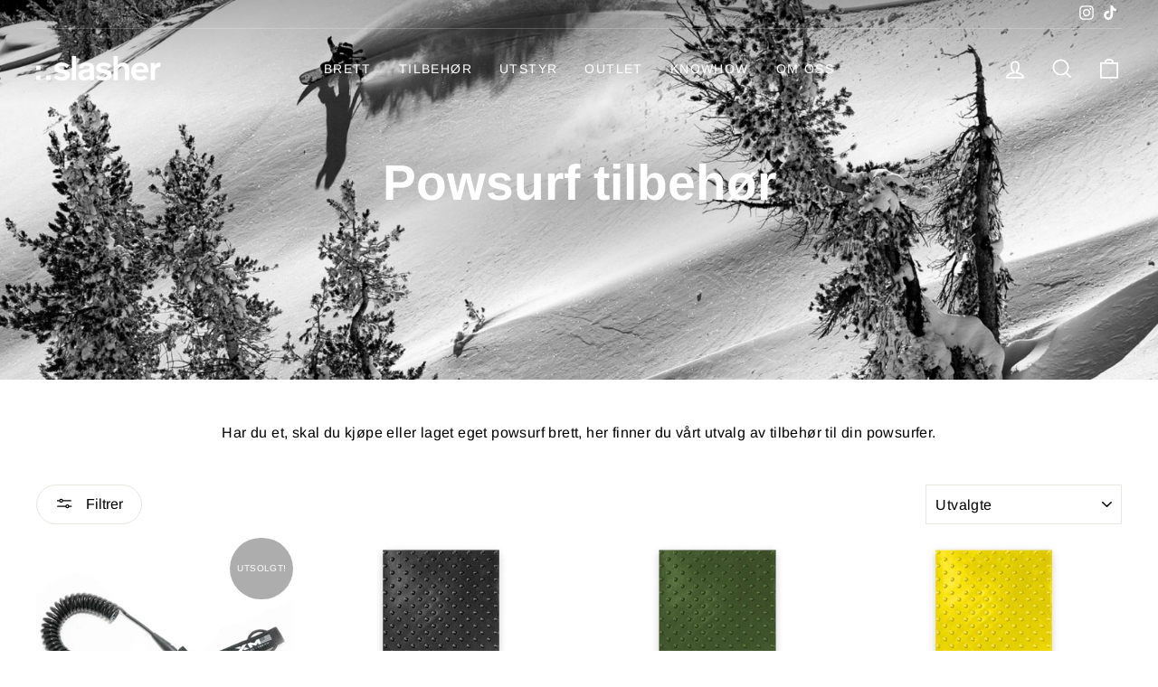

--- FILE ---
content_type: text/html; charset=utf-8
request_url: https://slasher.no/collections/tilbehor
body_size: 19672
content:
<!doctype html>
<html class="no-js" lang="nb" dir="ltr">
<head>
  <!-- Google Tag Manager -->
  <script>(function(w,d,s,l,i){w[l]=w[l]||[];w[l].push({'gtm.start':
  new Date().getTime(),event:'gtm.js'});var f=d.getElementsByTagName(s)[0],
  j=d.createElement(s),dl=l!='dataLayer'?'&l='+l:'';j.async=true;j.src=
  'https://www.googletagmanager.com/gtm.js?id='+i+dl;f.parentNode.insertBefore(j,f);
  })(window,document,'script','dataLayer','GTM-KRPNZHH');</script>
  <!-- End Google Tag Manager -->
  
  <meta charset="utf-8">
  <meta http-equiv="X-UA-Compatible" content="IE=edge,chrome=1">
  <meta name="viewport" content="width=device-width,initial-scale=1">
  <meta name="theme-color" content="#111111">
  <meta name="google-site-verification" content="zQlWzcFTvTzMfXI-3tSYICBLmisTELXlRH6bLOwxRTw" />
  <link rel="canonical" href="https://slasher.no/collections/tilbehor">
  <link rel="preconnect" href="https://cdn.shopify.com">
  <link rel="preconnect" href="https://fonts.shopifycdn.com">
  <link rel="dns-prefetch" href="https://productreviews.shopifycdn.com">
  <link rel="dns-prefetch" href="https://ajax.googleapis.com">
  <link rel="dns-prefetch" href="https://maps.googleapis.com">
  <link rel="dns-prefetch" href="https://maps.gstatic.com"><link rel="shortcut icon" href="//slasher.no/cdn/shop/files/slasher-favicon_32x32.png?v=1640036518" type="image/png" /><title>Powsurf - Tilbehør
&ndash;  Slasher
</title>
<meta name="description" content="Har du et, skal du kjøpe eller laget eget powsurf brett, her finner du vårt utvalg av tilbehør til din powsurfer."><meta property="og:site_name" content=" Slasher">
  <meta property="og:url" content="https://slasher.no/collections/tilbehor">
  <meta property="og:title" content="Powsurf - Tilbehør">
  <meta property="og:type" content="website">
  <meta property="og:description" content="Har du et, skal du kjøpe eller laget eget powsurf brett, her finner du vårt utvalg av tilbehør til din powsurfer."><meta property="og:image" content="http://slasher.no/cdn/shop/collections/slasher-hero-jones-4_fbf8497c-be0c-409d-8585-bc5289feaf41.jpg?v=1698676960">
    <meta property="og:image:secure_url" content="https://slasher.no/cdn/shop/collections/slasher-hero-jones-4_fbf8497c-be0c-409d-8585-bc5289feaf41.jpg?v=1698676960">
    <meta property="og:image:width" content="1920">
    <meta property="og:image:height" content="1080"><meta name="twitter:site" content="@">
  <meta name="twitter:card" content="summary_large_image">
  <meta name="twitter:title" content="Powsurf - Tilbehør">
  <meta name="twitter:description" content="Har du et, skal du kjøpe eller laget eget powsurf brett, her finner du vårt utvalg av tilbehør til din powsurfer.">
<style data-shopify>@font-face {
  font-family: Arimo;
  font-weight: 700;
  font-style: normal;
  font-display: swap;
  src: url("//slasher.no/cdn/fonts/arimo/arimo_n7.1d2d0638e6a1228d86beb0e10006e3280ccb2d04.woff2") format("woff2"),
       url("//slasher.no/cdn/fonts/arimo/arimo_n7.f4b9139e8eac4a17b38b8707044c20f54c3be479.woff") format("woff");
}

  @font-face {
  font-family: Arimo;
  font-weight: 400;
  font-style: normal;
  font-display: swap;
  src: url("//slasher.no/cdn/fonts/arimo/arimo_n4.a7efb558ca22d2002248bbe6f302a98edee38e35.woff2") format("woff2"),
       url("//slasher.no/cdn/fonts/arimo/arimo_n4.0da809f7d1d5ede2a73be7094ac00741efdb6387.woff") format("woff");
}


  @font-face {
  font-family: Arimo;
  font-weight: 600;
  font-style: normal;
  font-display: swap;
  src: url("//slasher.no/cdn/fonts/arimo/arimo_n6.9c18b0befd86597f319b7d7f925727d04c262b32.woff2") format("woff2"),
       url("//slasher.no/cdn/fonts/arimo/arimo_n6.422bf6679b81a8bfb1b25d19299a53688390c2b9.woff") format("woff");
}

  @font-face {
  font-family: Arimo;
  font-weight: 400;
  font-style: italic;
  font-display: swap;
  src: url("//slasher.no/cdn/fonts/arimo/arimo_i4.438ddb21a1b98c7230698d70dc1a21df235701b2.woff2") format("woff2"),
       url("//slasher.no/cdn/fonts/arimo/arimo_i4.0e1908a0dc1ec32fabb5a03a0c9ee2083f82e3d7.woff") format("woff");
}

  @font-face {
  font-family: Arimo;
  font-weight: 600;
  font-style: italic;
  font-display: swap;
  src: url("//slasher.no/cdn/fonts/arimo/arimo_i6.f0bf3dae51f72fa5b2cefdfe865a6fbb7701a14c.woff2") format("woff2"),
       url("//slasher.no/cdn/fonts/arimo/arimo_i6.3489f579170784cd222ed21c14f1e8f1a3c0d044.woff") format("woff");
}

</style><link href="//slasher.no/cdn/shop/t/2/assets/theme.css?v=162116520923776311521698676495" rel="stylesheet" type="text/css" media="all" />
<style data-shopify>:root {
    --typeHeaderPrimary: Arimo;
    --typeHeaderFallback: sans-serif;
    --typeHeaderSize: 38px;
    --typeHeaderWeight: 700;
    --typeHeaderLineHeight: 1;
    --typeHeaderSpacing: 0.0em;

    --typeBasePrimary:Arimo;
    --typeBaseFallback:sans-serif;
    --typeBaseSize: 16px;
    --typeBaseWeight: 400;
    --typeBaseSpacing: 0.025em;
    --typeBaseLineHeight: 1.6;

    --typeCollectionTitle: 20px;

    --iconWeight: 4px;
    --iconLinecaps: miter;

    
      --buttonRadius: 50px;
    

    --colorGridOverlayOpacity: 0.2;
  }

  .placeholder-content {
    background-image: linear-gradient(100deg, #ffffff 40%, #f7f7f7 63%, #ffffff 79%);
  }</style><script>
    document.documentElement.className = document.documentElement.className.replace('no-js', 'js');

    window.theme = window.theme || {};
    theme.routes = {
      home: "/",
      cart: "/cart.js",
      cartPage: "/cart",
      cartAdd: "/cart/add.js",
      cartChange: "/cart/change.js"
    };
    theme.strings = {
      soldOut: "Utsolgt!",
      unavailable: "Ikke tilgjengelig",
      inStockLabel: "På lager",
      stockLabel: "Få på lager - [count] igjen",
      willNotShipUntil: "Klar til å sendes",
      willBeInStockAfter: "På lager",
      waitingForStock: "På vei til lager",
      savePrice: "SALG!",
      cartEmpty: "Handlekurven din er tom ",
      cartTermsConfirmation: "Du må godkjenne vilkår og kjøpsbetingelser for å kunne betale",
      searchCollections: "Samlinger:",
      searchPages: "Sider:",
      searchArticles: "Artikler:"
    };
    theme.settings = {
      dynamicVariantsEnable: true,
      cartType: "drawer",
      isCustomerTemplate: false,
      moneyFormat: "{{amount_with_comma_separator}} kr",
      saveType: "percent",
      productImageSize: "square",
      productImageCover: false,
      predictiveSearch: true,
      predictiveSearchType: "product,article,page,collection",
      quickView: true,
      themeName: 'Impulse',
      themeVersion: "5.1.2"
    };
  </script>

  <script>window.performance && window.performance.mark && window.performance.mark('shopify.content_for_header.start');</script><meta name="google-site-verification" content="zQlWzcFTvTzMfXI-3tSYICBLmisTELXlRH6bLOwxRTw">
<meta id="shopify-digital-wallet" name="shopify-digital-wallet" content="/54982443239/digital_wallets/dialog">
<link rel="alternate" type="application/atom+xml" title="Feed" href="/collections/tilbehor.atom" />
<link rel="alternate" type="application/json+oembed" href="https://slasher.no/collections/tilbehor.oembed">
<script async="async" src="/checkouts/internal/preloads.js?locale=nb-NO"></script>
<script id="shopify-features" type="application/json">{"accessToken":"fb5f9149664187a112073015fc721e7a","betas":["rich-media-storefront-analytics"],"domain":"slasher.no","predictiveSearch":true,"shopId":54982443239,"locale":"nb"}</script>
<script>var Shopify = Shopify || {};
Shopify.shop = "slasher-no.myshopify.com";
Shopify.locale = "nb";
Shopify.currency = {"active":"NOK","rate":"1.0"};
Shopify.country = "NO";
Shopify.theme = {"name":"Impulse","id":120562548967,"schema_name":"Impulse","schema_version":"5.1.2","theme_store_id":857,"role":"main"};
Shopify.theme.handle = "null";
Shopify.theme.style = {"id":null,"handle":null};
Shopify.cdnHost = "slasher.no/cdn";
Shopify.routes = Shopify.routes || {};
Shopify.routes.root = "/";</script>
<script type="module">!function(o){(o.Shopify=o.Shopify||{}).modules=!0}(window);</script>
<script>!function(o){function n(){var o=[];function n(){o.push(Array.prototype.slice.apply(arguments))}return n.q=o,n}var t=o.Shopify=o.Shopify||{};t.loadFeatures=n(),t.autoloadFeatures=n()}(window);</script>
<script id="shop-js-analytics" type="application/json">{"pageType":"collection"}</script>
<script defer="defer" async type="module" src="//slasher.no/cdn/shopifycloud/shop-js/modules/v2/client.init-shop-cart-sync_Ck1zgi6O.nb.esm.js"></script>
<script defer="defer" async type="module" src="//slasher.no/cdn/shopifycloud/shop-js/modules/v2/chunk.common_rE7lmuZt.esm.js"></script>
<script type="module">
  await import("//slasher.no/cdn/shopifycloud/shop-js/modules/v2/client.init-shop-cart-sync_Ck1zgi6O.nb.esm.js");
await import("//slasher.no/cdn/shopifycloud/shop-js/modules/v2/chunk.common_rE7lmuZt.esm.js");

  window.Shopify.SignInWithShop?.initShopCartSync?.({"fedCMEnabled":true,"windoidEnabled":true});

</script>
<script id="__st">var __st={"a":54982443239,"offset":3600,"reqid":"47bbea97-42c1-4e6e-a34d-7d1b3073401e-1768782193","pageurl":"slasher.no\/collections\/tilbehor","u":"2d5041c6bb9b","p":"collection","rtyp":"collection","rid":409930072295};</script>
<script>window.ShopifyPaypalV4VisibilityTracking = true;</script>
<script id="captcha-bootstrap">!function(){'use strict';const t='contact',e='account',n='new_comment',o=[[t,t],['blogs',n],['comments',n],[t,'customer']],c=[[e,'customer_login'],[e,'guest_login'],[e,'recover_customer_password'],[e,'create_customer']],r=t=>t.map((([t,e])=>`form[action*='/${t}']:not([data-nocaptcha='true']) input[name='form_type'][value='${e}']`)).join(','),a=t=>()=>t?[...document.querySelectorAll(t)].map((t=>t.form)):[];function s(){const t=[...o],e=r(t);return a(e)}const i='password',u='form_key',d=['recaptcha-v3-token','g-recaptcha-response','h-captcha-response',i],f=()=>{try{return window.sessionStorage}catch{return}},m='__shopify_v',_=t=>t.elements[u];function p(t,e,n=!1){try{const o=window.sessionStorage,c=JSON.parse(o.getItem(e)),{data:r}=function(t){const{data:e,action:n}=t;return t[m]||n?{data:e,action:n}:{data:t,action:n}}(c);for(const[e,n]of Object.entries(r))t.elements[e]&&(t.elements[e].value=n);n&&o.removeItem(e)}catch(o){console.error('form repopulation failed',{error:o})}}const l='form_type',E='cptcha';function T(t){t.dataset[E]=!0}const w=window,h=w.document,L='Shopify',v='ce_forms',y='captcha';let A=!1;((t,e)=>{const n=(g='f06e6c50-85a8-45c8-87d0-21a2b65856fe',I='https://cdn.shopify.com/shopifycloud/storefront-forms-hcaptcha/ce_storefront_forms_captcha_hcaptcha.v1.5.2.iife.js',D={infoText:'Beskyttet av hCaptcha',privacyText:'Personvern',termsText:'Vilkår'},(t,e,n)=>{const o=w[L][v],c=o.bindForm;if(c)return c(t,g,e,D).then(n);var r;o.q.push([[t,g,e,D],n]),r=I,A||(h.body.append(Object.assign(h.createElement('script'),{id:'captcha-provider',async:!0,src:r})),A=!0)});var g,I,D;w[L]=w[L]||{},w[L][v]=w[L][v]||{},w[L][v].q=[],w[L][y]=w[L][y]||{},w[L][y].protect=function(t,e){n(t,void 0,e),T(t)},Object.freeze(w[L][y]),function(t,e,n,w,h,L){const[v,y,A,g]=function(t,e,n){const i=e?o:[],u=t?c:[],d=[...i,...u],f=r(d),m=r(i),_=r(d.filter((([t,e])=>n.includes(e))));return[a(f),a(m),a(_),s()]}(w,h,L),I=t=>{const e=t.target;return e instanceof HTMLFormElement?e:e&&e.form},D=t=>v().includes(t);t.addEventListener('submit',(t=>{const e=I(t);if(!e)return;const n=D(e)&&!e.dataset.hcaptchaBound&&!e.dataset.recaptchaBound,o=_(e),c=g().includes(e)&&(!o||!o.value);(n||c)&&t.preventDefault(),c&&!n&&(function(t){try{if(!f())return;!function(t){const e=f();if(!e)return;const n=_(t);if(!n)return;const o=n.value;o&&e.removeItem(o)}(t);const e=Array.from(Array(32),(()=>Math.random().toString(36)[2])).join('');!function(t,e){_(t)||t.append(Object.assign(document.createElement('input'),{type:'hidden',name:u})),t.elements[u].value=e}(t,e),function(t,e){const n=f();if(!n)return;const o=[...t.querySelectorAll(`input[type='${i}']`)].map((({name:t})=>t)),c=[...d,...o],r={};for(const[a,s]of new FormData(t).entries())c.includes(a)||(r[a]=s);n.setItem(e,JSON.stringify({[m]:1,action:t.action,data:r}))}(t,e)}catch(e){console.error('failed to persist form',e)}}(e),e.submit())}));const S=(t,e)=>{t&&!t.dataset[E]&&(n(t,e.some((e=>e===t))),T(t))};for(const o of['focusin','change'])t.addEventListener(o,(t=>{const e=I(t);D(e)&&S(e,y())}));const B=e.get('form_key'),M=e.get(l),P=B&&M;t.addEventListener('DOMContentLoaded',(()=>{const t=y();if(P)for(const e of t)e.elements[l].value===M&&p(e,B);[...new Set([...A(),...v().filter((t=>'true'===t.dataset.shopifyCaptcha))])].forEach((e=>S(e,t)))}))}(h,new URLSearchParams(w.location.search),n,t,e,['guest_login'])})(!0,!0)}();</script>
<script integrity="sha256-4kQ18oKyAcykRKYeNunJcIwy7WH5gtpwJnB7kiuLZ1E=" data-source-attribution="shopify.loadfeatures" defer="defer" src="//slasher.no/cdn/shopifycloud/storefront/assets/storefront/load_feature-a0a9edcb.js" crossorigin="anonymous"></script>
<script data-source-attribution="shopify.dynamic_checkout.dynamic.init">var Shopify=Shopify||{};Shopify.PaymentButton=Shopify.PaymentButton||{isStorefrontPortableWallets:!0,init:function(){window.Shopify.PaymentButton.init=function(){};var t=document.createElement("script");t.src="https://slasher.no/cdn/shopifycloud/portable-wallets/latest/portable-wallets.nb.js",t.type="module",document.head.appendChild(t)}};
</script>
<script data-source-attribution="shopify.dynamic_checkout.buyer_consent">
  function portableWalletsHideBuyerConsent(e){var t=document.getElementById("shopify-buyer-consent"),n=document.getElementById("shopify-subscription-policy-button");t&&n&&(t.classList.add("hidden"),t.setAttribute("aria-hidden","true"),n.removeEventListener("click",e))}function portableWalletsShowBuyerConsent(e){var t=document.getElementById("shopify-buyer-consent"),n=document.getElementById("shopify-subscription-policy-button");t&&n&&(t.classList.remove("hidden"),t.removeAttribute("aria-hidden"),n.addEventListener("click",e))}window.Shopify?.PaymentButton&&(window.Shopify.PaymentButton.hideBuyerConsent=portableWalletsHideBuyerConsent,window.Shopify.PaymentButton.showBuyerConsent=portableWalletsShowBuyerConsent);
</script>
<script data-source-attribution="shopify.dynamic_checkout.cart.bootstrap">document.addEventListener("DOMContentLoaded",(function(){function t(){return document.querySelector("shopify-accelerated-checkout-cart, shopify-accelerated-checkout")}if(t())Shopify.PaymentButton.init();else{new MutationObserver((function(e,n){t()&&(Shopify.PaymentButton.init(),n.disconnect())})).observe(document.body,{childList:!0,subtree:!0})}}));
</script>

<script>window.performance && window.performance.mark && window.performance.mark('shopify.content_for_header.end');</script>

  <script src="//slasher.no/cdn/shop/t/2/assets/vendor-scripts-v10.js" defer="defer"></script><script src="//slasher.no/cdn/shop/t/2/assets/theme.min.js?v=145654977113948214481633615936" defer="defer"></script><script>
              if (typeof BSS_PL == 'undefined') {
                  var BSS_PL = {};
              }
              var bssPlApiServer = "https://product-labels-pro.bsscommerce.com";
              BSS_PL.customerTags = 'null';
              BSS_PL.configData = [];
              BSS_PL.storeId = 17761;
              BSS_PL.currentPlan = "false";
              BSS_PL.storeIdCustomOld = "10678";
              BSS_PL.storeIdOldWIthPriority = "12200";
              
              </script>
          <style>
.homepage-slideshow .slick-slide .bss_pl_img {
    visibility: hidden !important;
}
</style>
<link href="https://monorail-edge.shopifysvc.com" rel="dns-prefetch">
<script>(function(){if ("sendBeacon" in navigator && "performance" in window) {try {var session_token_from_headers = performance.getEntriesByType('navigation')[0].serverTiming.find(x => x.name == '_s').description;} catch {var session_token_from_headers = undefined;}var session_cookie_matches = document.cookie.match(/_shopify_s=([^;]*)/);var session_token_from_cookie = session_cookie_matches && session_cookie_matches.length === 2 ? session_cookie_matches[1] : "";var session_token = session_token_from_headers || session_token_from_cookie || "";function handle_abandonment_event(e) {var entries = performance.getEntries().filter(function(entry) {return /monorail-edge.shopifysvc.com/.test(entry.name);});if (!window.abandonment_tracked && entries.length === 0) {window.abandonment_tracked = true;var currentMs = Date.now();var navigation_start = performance.timing.navigationStart;var payload = {shop_id: 54982443239,url: window.location.href,navigation_start,duration: currentMs - navigation_start,session_token,page_type: "collection"};window.navigator.sendBeacon("https://monorail-edge.shopifysvc.com/v1/produce", JSON.stringify({schema_id: "online_store_buyer_site_abandonment/1.1",payload: payload,metadata: {event_created_at_ms: currentMs,event_sent_at_ms: currentMs}}));}}window.addEventListener('pagehide', handle_abandonment_event);}}());</script>
<script id="web-pixels-manager-setup">(function e(e,d,r,n,o){if(void 0===o&&(o={}),!Boolean(null===(a=null===(i=window.Shopify)||void 0===i?void 0:i.analytics)||void 0===a?void 0:a.replayQueue)){var i,a;window.Shopify=window.Shopify||{};var t=window.Shopify;t.analytics=t.analytics||{};var s=t.analytics;s.replayQueue=[],s.publish=function(e,d,r){return s.replayQueue.push([e,d,r]),!0};try{self.performance.mark("wpm:start")}catch(e){}var l=function(){var e={modern:/Edge?\/(1{2}[4-9]|1[2-9]\d|[2-9]\d{2}|\d{4,})\.\d+(\.\d+|)|Firefox\/(1{2}[4-9]|1[2-9]\d|[2-9]\d{2}|\d{4,})\.\d+(\.\d+|)|Chrom(ium|e)\/(9{2}|\d{3,})\.\d+(\.\d+|)|(Maci|X1{2}).+ Version\/(15\.\d+|(1[6-9]|[2-9]\d|\d{3,})\.\d+)([,.]\d+|)( \(\w+\)|)( Mobile\/\w+|) Safari\/|Chrome.+OPR\/(9{2}|\d{3,})\.\d+\.\d+|(CPU[ +]OS|iPhone[ +]OS|CPU[ +]iPhone|CPU IPhone OS|CPU iPad OS)[ +]+(15[._]\d+|(1[6-9]|[2-9]\d|\d{3,})[._]\d+)([._]\d+|)|Android:?[ /-](13[3-9]|1[4-9]\d|[2-9]\d{2}|\d{4,})(\.\d+|)(\.\d+|)|Android.+Firefox\/(13[5-9]|1[4-9]\d|[2-9]\d{2}|\d{4,})\.\d+(\.\d+|)|Android.+Chrom(ium|e)\/(13[3-9]|1[4-9]\d|[2-9]\d{2}|\d{4,})\.\d+(\.\d+|)|SamsungBrowser\/([2-9]\d|\d{3,})\.\d+/,legacy:/Edge?\/(1[6-9]|[2-9]\d|\d{3,})\.\d+(\.\d+|)|Firefox\/(5[4-9]|[6-9]\d|\d{3,})\.\d+(\.\d+|)|Chrom(ium|e)\/(5[1-9]|[6-9]\d|\d{3,})\.\d+(\.\d+|)([\d.]+$|.*Safari\/(?![\d.]+ Edge\/[\d.]+$))|(Maci|X1{2}).+ Version\/(10\.\d+|(1[1-9]|[2-9]\d|\d{3,})\.\d+)([,.]\d+|)( \(\w+\)|)( Mobile\/\w+|) Safari\/|Chrome.+OPR\/(3[89]|[4-9]\d|\d{3,})\.\d+\.\d+|(CPU[ +]OS|iPhone[ +]OS|CPU[ +]iPhone|CPU IPhone OS|CPU iPad OS)[ +]+(10[._]\d+|(1[1-9]|[2-9]\d|\d{3,})[._]\d+)([._]\d+|)|Android:?[ /-](13[3-9]|1[4-9]\d|[2-9]\d{2}|\d{4,})(\.\d+|)(\.\d+|)|Mobile Safari.+OPR\/([89]\d|\d{3,})\.\d+\.\d+|Android.+Firefox\/(13[5-9]|1[4-9]\d|[2-9]\d{2}|\d{4,})\.\d+(\.\d+|)|Android.+Chrom(ium|e)\/(13[3-9]|1[4-9]\d|[2-9]\d{2}|\d{4,})\.\d+(\.\d+|)|Android.+(UC? ?Browser|UCWEB|U3)[ /]?(15\.([5-9]|\d{2,})|(1[6-9]|[2-9]\d|\d{3,})\.\d+)\.\d+|SamsungBrowser\/(5\.\d+|([6-9]|\d{2,})\.\d+)|Android.+MQ{2}Browser\/(14(\.(9|\d{2,})|)|(1[5-9]|[2-9]\d|\d{3,})(\.\d+|))(\.\d+|)|K[Aa][Ii]OS\/(3\.\d+|([4-9]|\d{2,})\.\d+)(\.\d+|)/},d=e.modern,r=e.legacy,n=navigator.userAgent;return n.match(d)?"modern":n.match(r)?"legacy":"unknown"}(),u="modern"===l?"modern":"legacy",c=(null!=n?n:{modern:"",legacy:""})[u],f=function(e){return[e.baseUrl,"/wpm","/b",e.hashVersion,"modern"===e.buildTarget?"m":"l",".js"].join("")}({baseUrl:d,hashVersion:r,buildTarget:u}),m=function(e){var d=e.version,r=e.bundleTarget,n=e.surface,o=e.pageUrl,i=e.monorailEndpoint;return{emit:function(e){var a=e.status,t=e.errorMsg,s=(new Date).getTime(),l=JSON.stringify({metadata:{event_sent_at_ms:s},events:[{schema_id:"web_pixels_manager_load/3.1",payload:{version:d,bundle_target:r,page_url:o,status:a,surface:n,error_msg:t},metadata:{event_created_at_ms:s}}]});if(!i)return console&&console.warn&&console.warn("[Web Pixels Manager] No Monorail endpoint provided, skipping logging."),!1;try{return self.navigator.sendBeacon.bind(self.navigator)(i,l)}catch(e){}var u=new XMLHttpRequest;try{return u.open("POST",i,!0),u.setRequestHeader("Content-Type","text/plain"),u.send(l),!0}catch(e){return console&&console.warn&&console.warn("[Web Pixels Manager] Got an unhandled error while logging to Monorail."),!1}}}}({version:r,bundleTarget:l,surface:e.surface,pageUrl:self.location.href,monorailEndpoint:e.monorailEndpoint});try{o.browserTarget=l,function(e){var d=e.src,r=e.async,n=void 0===r||r,o=e.onload,i=e.onerror,a=e.sri,t=e.scriptDataAttributes,s=void 0===t?{}:t,l=document.createElement("script"),u=document.querySelector("head"),c=document.querySelector("body");if(l.async=n,l.src=d,a&&(l.integrity=a,l.crossOrigin="anonymous"),s)for(var f in s)if(Object.prototype.hasOwnProperty.call(s,f))try{l.dataset[f]=s[f]}catch(e){}if(o&&l.addEventListener("load",o),i&&l.addEventListener("error",i),u)u.appendChild(l);else{if(!c)throw new Error("Did not find a head or body element to append the script");c.appendChild(l)}}({src:f,async:!0,onload:function(){if(!function(){var e,d;return Boolean(null===(d=null===(e=window.Shopify)||void 0===e?void 0:e.analytics)||void 0===d?void 0:d.initialized)}()){var d=window.webPixelsManager.init(e)||void 0;if(d){var r=window.Shopify.analytics;r.replayQueue.forEach((function(e){var r=e[0],n=e[1],o=e[2];d.publishCustomEvent(r,n,o)})),r.replayQueue=[],r.publish=d.publishCustomEvent,r.visitor=d.visitor,r.initialized=!0}}},onerror:function(){return m.emit({status:"failed",errorMsg:"".concat(f," has failed to load")})},sri:function(e){var d=/^sha384-[A-Za-z0-9+/=]+$/;return"string"==typeof e&&d.test(e)}(c)?c:"",scriptDataAttributes:o}),m.emit({status:"loading"})}catch(e){m.emit({status:"failed",errorMsg:(null==e?void 0:e.message)||"Unknown error"})}}})({shopId: 54982443239,storefrontBaseUrl: "https://slasher.no",extensionsBaseUrl: "https://extensions.shopifycdn.com/cdn/shopifycloud/web-pixels-manager",monorailEndpoint: "https://monorail-edge.shopifysvc.com/unstable/produce_batch",surface: "storefront-renderer",enabledBetaFlags: ["2dca8a86"],webPixelsConfigList: [{"id":"1539539175","configuration":"{\"storeIdentity\":\"slasher-no.myshopify.com\",\"baseURL\":\"https:\\\/\\\/api.printful.com\\\/shopify-pixels\"}","eventPayloadVersion":"v1","runtimeContext":"STRICT","scriptVersion":"74f275712857ab41bea9d998dcb2f9da","type":"APP","apiClientId":156624,"privacyPurposes":["ANALYTICS","MARKETING","SALE_OF_DATA"],"dataSharingAdjustments":{"protectedCustomerApprovalScopes":["read_customer_address","read_customer_email","read_customer_name","read_customer_personal_data","read_customer_phone"]}},{"id":"458981607","configuration":"{\"config\":\"{\\\"pixel_id\\\":\\\"G-GW04V2PKT5\\\",\\\"target_country\\\":\\\"NO\\\",\\\"gtag_events\\\":[{\\\"type\\\":\\\"begin_checkout\\\",\\\"action_label\\\":\\\"G-GW04V2PKT5\\\"},{\\\"type\\\":\\\"search\\\",\\\"action_label\\\":\\\"G-GW04V2PKT5\\\"},{\\\"type\\\":\\\"view_item\\\",\\\"action_label\\\":[\\\"G-GW04V2PKT5\\\",\\\"MC-EP7NDC60E2\\\"]},{\\\"type\\\":\\\"purchase\\\",\\\"action_label\\\":[\\\"G-GW04V2PKT5\\\",\\\"MC-EP7NDC60E2\\\"]},{\\\"type\\\":\\\"page_view\\\",\\\"action_label\\\":[\\\"G-GW04V2PKT5\\\",\\\"MC-EP7NDC60E2\\\"]},{\\\"type\\\":\\\"add_payment_info\\\",\\\"action_label\\\":\\\"G-GW04V2PKT5\\\"},{\\\"type\\\":\\\"add_to_cart\\\",\\\"action_label\\\":\\\"G-GW04V2PKT5\\\"}],\\\"enable_monitoring_mode\\\":false}\"}","eventPayloadVersion":"v1","runtimeContext":"OPEN","scriptVersion":"b2a88bafab3e21179ed38636efcd8a93","type":"APP","apiClientId":1780363,"privacyPurposes":[],"dataSharingAdjustments":{"protectedCustomerApprovalScopes":["read_customer_address","read_customer_email","read_customer_name","read_customer_personal_data","read_customer_phone"]}},{"id":"shopify-app-pixel","configuration":"{}","eventPayloadVersion":"v1","runtimeContext":"STRICT","scriptVersion":"0450","apiClientId":"shopify-pixel","type":"APP","privacyPurposes":["ANALYTICS","MARKETING"]},{"id":"shopify-custom-pixel","eventPayloadVersion":"v1","runtimeContext":"LAX","scriptVersion":"0450","apiClientId":"shopify-pixel","type":"CUSTOM","privacyPurposes":["ANALYTICS","MARKETING"]}],isMerchantRequest: false,initData: {"shop":{"name":" Slasher","paymentSettings":{"currencyCode":"NOK"},"myshopifyDomain":"slasher-no.myshopify.com","countryCode":"NO","storefrontUrl":"https:\/\/slasher.no"},"customer":null,"cart":null,"checkout":null,"productVariants":[],"purchasingCompany":null},},"https://slasher.no/cdn","fcfee988w5aeb613cpc8e4bc33m6693e112",{"modern":"","legacy":""},{"shopId":"54982443239","storefrontBaseUrl":"https:\/\/slasher.no","extensionBaseUrl":"https:\/\/extensions.shopifycdn.com\/cdn\/shopifycloud\/web-pixels-manager","surface":"storefront-renderer","enabledBetaFlags":"[\"2dca8a86\"]","isMerchantRequest":"false","hashVersion":"fcfee988w5aeb613cpc8e4bc33m6693e112","publish":"custom","events":"[[\"page_viewed\",{}],[\"collection_viewed\",{\"collection\":{\"id\":\"409930072295\",\"title\":\"Powsurf tilbehør\",\"productVariants\":[{\"price\":{\"amount\":599.0,\"currencyCode\":\"NOK\"},\"product\":{\"title\":\"XM Powsurf leash - Waist\",\"vendor\":\"XM Surf More\",\"id\":\"8641763148007\",\"untranslatedTitle\":\"XM Powsurf leash - Waist\",\"url\":\"\/products\/xm-powsurf-leash-waist\",\"type\":\"Powsurf tilbehør\"},\"id\":\"48632120606951\",\"image\":{\"src\":\"\/\/slasher.no\/cdn\/shop\/files\/XM-POWSURF-WAIST-C-BLACK_1800x1800_8f00c38c-e2e5-4fdf-8fa4-bd03848d15eb.jpg?v=1707754725\"},\"sku\":\"PS-C-WA-9-BLK\",\"title\":\"Default Title\",\"untranslatedTitle\":\"Default Title\"},{\"price\":{\"amount\":699.0,\"currencyCode\":\"NOK\"},\"product\":{\"title\":\"Tundra Grip 30x60\",\"vendor\":\"GripAll\",\"id\":\"8536235966695\",\"untranslatedTitle\":\"Tundra Grip 30x60\",\"url\":\"\/products\/gripall-tundra-grip-30x60-black\",\"type\":\"Powsurf tilbehør\"},\"id\":\"48073981100263\",\"image\":{\"src\":\"\/\/slasher.no\/cdn\/shop\/files\/gripall-tundra-grip-30x60-black.jpg?v=1765796390\"},\"sku\":\"GA-TUGRI3060-BLK\",\"title\":\"Default Title\",\"untranslatedTitle\":\"Default Title\"},{\"price\":{\"amount\":699.0,\"currencyCode\":\"NOK\"},\"product\":{\"title\":\"Tundra Grip 30x60 Olive\",\"vendor\":\"GripAll\",\"id\":\"9421131972839\",\"untranslatedTitle\":\"Tundra Grip 30x60 Olive\",\"url\":\"\/products\/tundra-grip-30x60-olive\",\"type\":\"Powsurf tilbehør\"},\"id\":\"51637173682407\",\"image\":{\"src\":\"\/\/slasher.no\/cdn\/shop\/files\/gripall-tundra-grip-30x60-olive.jpg?v=1765796478\"},\"sku\":\"GA-TUGRI3060-OLV\",\"title\":\"Default Title\",\"untranslatedTitle\":\"Default Title\"},{\"price\":{\"amount\":699.0,\"currencyCode\":\"NOK\"},\"product\":{\"title\":\"Tundra Grip 30x60 Yellow\",\"vendor\":\"GripAll\",\"id\":\"9421134594279\",\"untranslatedTitle\":\"Tundra Grip 30x60 Yellow\",\"url\":\"\/products\/tundra-grip-30x60-yellow\",\"type\":\"Powsurf tilbehør\"},\"id\":\"51637176991975\",\"image\":{\"src\":\"\/\/slasher.no\/cdn\/shop\/files\/gripall-tundra-grip-30x60-yellow.jpg?v=1765796566\"},\"sku\":\"GA-TUGRI3060-YLW\",\"title\":\"Default Title\",\"untranslatedTitle\":\"Default Title\"},{\"price\":{\"amount\":199.0,\"currencyCode\":\"NOK\"},\"product\":{\"title\":\"F1 Rub-On Wax m\/Kork\",\"vendor\":\"One MFG\",\"id\":\"8535855661287\",\"untranslatedTitle\":\"F1 Rub-On Wax m\/Kork\",\"url\":\"\/products\/f1-rub-on-wax\",\"type\":\"Wax\"},\"id\":\"48072663302375\",\"image\":{\"src\":\"\/\/slasher.no\/cdn\/shop\/files\/obj-wax-rubon-w-cork-f1_jpg.webp?v=1699104527\"},\"sku\":\"OMFG-WFR\",\"title\":\"Default Title\",\"untranslatedTitle\":\"Default Title\"},{\"price\":{\"amount\":229.0,\"currencyCode\":\"NOK\"},\"product\":{\"title\":\"X-WAX Rub-On Wax m\/Kork\",\"vendor\":\"One MFG\",\"id\":\"8535919886567\",\"untranslatedTitle\":\"X-WAX Rub-On Wax m\/Kork\",\"url\":\"\/products\/x-wax-rub-on-wax\",\"type\":\"Wax\"},\"id\":\"48073121464551\",\"image\":{\"src\":\"\/\/slasher.no\/cdn\/shop\/files\/obj-wax-x-wax-rubon.jpg?v=1699109462\"},\"sku\":\"OMFG-WXR\",\"title\":\"Default Title\",\"untranslatedTitle\":\"Default Title\"},{\"price\":{\"amount\":199.0,\"currencyCode\":\"NOK\"},\"product\":{\"title\":\"Viper Rub-On Wax m\/Kork\",\"vendor\":\"One MFG\",\"id\":\"8535934238951\",\"untranslatedTitle\":\"Viper Rub-On Wax m\/Kork\",\"url\":\"\/products\/viper-rub-on-wax\",\"type\":\"Wax\"},\"id\":\"48073139749095\",\"image\":{\"src\":\"\/\/slasher.no\/cdn\/shop\/files\/obj-wax-viper-rubon-65g.jpg?v=1699110493\"},\"sku\":\"OMFG-WVR\",\"title\":\"Default Title\",\"untranslatedTitle\":\"Default Title\"},{\"price\":{\"amount\":249.0,\"currencyCode\":\"NOK\"},\"product\":{\"title\":\"Nylon \u0026 Cork Combo Brush\",\"vendor\":\"One MFG\",\"id\":\"8535939678439\",\"untranslatedTitle\":\"Nylon \u0026 Cork Combo Brush\",\"url\":\"\/products\/nylon-and-cork-combo-brush\",\"type\":\"Wax tool\"},\"id\":\"48073145942247\",\"image\":{\"src\":\"\/\/slasher.no\/cdn\/shop\/files\/obj-brush-nylon-cork-top.jpg?v=1699110832\"},\"sku\":\"OMFG-TBNC\",\"title\":\"Default Title\",\"untranslatedTitle\":\"Default Title\"},{\"price\":{\"amount\":99.0,\"currencyCode\":\"NOK\"},\"product\":{\"title\":\"Fibertex Medium \u0026 Grov 2pk\",\"vendor\":\"One MFG\",\"id\":\"8535951311079\",\"untranslatedTitle\":\"Fibertex Medium \u0026 Grov 2pk\",\"url\":\"\/products\/fibertex-medium-grov\",\"type\":\"Wax tool\"},\"id\":\"48073159639271\",\"image\":{\"src\":\"\/\/slasher.no\/cdn\/shop\/files\/fibertex-grov-medium-2pk.jpg?v=1699113350\"},\"sku\":\"OMFG-TFPC-TFPM\",\"title\":\"Default Title\",\"untranslatedTitle\":\"Default Title\"}]}}]]"});</script><script>
  window.ShopifyAnalytics = window.ShopifyAnalytics || {};
  window.ShopifyAnalytics.meta = window.ShopifyAnalytics.meta || {};
  window.ShopifyAnalytics.meta.currency = 'NOK';
  var meta = {"products":[{"id":8641763148007,"gid":"gid:\/\/shopify\/Product\/8641763148007","vendor":"XM Surf More","type":"Powsurf tilbehør","handle":"xm-powsurf-leash-waist","variants":[{"id":48632120606951,"price":59900,"name":"XM Powsurf leash - Waist","public_title":null,"sku":"PS-C-WA-9-BLK"}],"remote":false},{"id":8536235966695,"gid":"gid:\/\/shopify\/Product\/8536235966695","vendor":"GripAll","type":"Powsurf tilbehør","handle":"gripall-tundra-grip-30x60-black","variants":[{"id":48073981100263,"price":69900,"name":"Tundra Grip 30x60","public_title":null,"sku":"GA-TUGRI3060-BLK"}],"remote":false},{"id":9421131972839,"gid":"gid:\/\/shopify\/Product\/9421131972839","vendor":"GripAll","type":"Powsurf tilbehør","handle":"tundra-grip-30x60-olive","variants":[{"id":51637173682407,"price":69900,"name":"Tundra Grip 30x60 Olive","public_title":null,"sku":"GA-TUGRI3060-OLV"}],"remote":false},{"id":9421134594279,"gid":"gid:\/\/shopify\/Product\/9421134594279","vendor":"GripAll","type":"Powsurf tilbehør","handle":"tundra-grip-30x60-yellow","variants":[{"id":51637176991975,"price":69900,"name":"Tundra Grip 30x60 Yellow","public_title":null,"sku":"GA-TUGRI3060-YLW"}],"remote":false},{"id":8535855661287,"gid":"gid:\/\/shopify\/Product\/8535855661287","vendor":"One MFG","type":"Wax","handle":"f1-rub-on-wax","variants":[{"id":48072663302375,"price":19900,"name":"F1 Rub-On Wax m\/Kork","public_title":null,"sku":"OMFG-WFR"}],"remote":false},{"id":8535919886567,"gid":"gid:\/\/shopify\/Product\/8535919886567","vendor":"One MFG","type":"Wax","handle":"x-wax-rub-on-wax","variants":[{"id":48073121464551,"price":22900,"name":"X-WAX Rub-On Wax m\/Kork","public_title":null,"sku":"OMFG-WXR"}],"remote":false},{"id":8535934238951,"gid":"gid:\/\/shopify\/Product\/8535934238951","vendor":"One MFG","type":"Wax","handle":"viper-rub-on-wax","variants":[{"id":48073139749095,"price":19900,"name":"Viper Rub-On Wax m\/Kork","public_title":null,"sku":"OMFG-WVR"}],"remote":false},{"id":8535939678439,"gid":"gid:\/\/shopify\/Product\/8535939678439","vendor":"One MFG","type":"Wax tool","handle":"nylon-and-cork-combo-brush","variants":[{"id":48073145942247,"price":24900,"name":"Nylon \u0026 Cork Combo Brush","public_title":null,"sku":"OMFG-TBNC"}],"remote":false},{"id":8535951311079,"gid":"gid:\/\/shopify\/Product\/8535951311079","vendor":"One MFG","type":"Wax tool","handle":"fibertex-medium-grov","variants":[{"id":48073159639271,"price":9900,"name":"Fibertex Medium \u0026 Grov 2pk","public_title":null,"sku":"OMFG-TFPC-TFPM"}],"remote":false}],"page":{"pageType":"collection","resourceType":"collection","resourceId":409930072295,"requestId":"47bbea97-42c1-4e6e-a34d-7d1b3073401e-1768782193"}};
  for (var attr in meta) {
    window.ShopifyAnalytics.meta[attr] = meta[attr];
  }
</script>
<script class="analytics">
  (function () {
    var customDocumentWrite = function(content) {
      var jquery = null;

      if (window.jQuery) {
        jquery = window.jQuery;
      } else if (window.Checkout && window.Checkout.$) {
        jquery = window.Checkout.$;
      }

      if (jquery) {
        jquery('body').append(content);
      }
    };

    var hasLoggedConversion = function(token) {
      if (token) {
        return document.cookie.indexOf('loggedConversion=' + token) !== -1;
      }
      return false;
    }

    var setCookieIfConversion = function(token) {
      if (token) {
        var twoMonthsFromNow = new Date(Date.now());
        twoMonthsFromNow.setMonth(twoMonthsFromNow.getMonth() + 2);

        document.cookie = 'loggedConversion=' + token + '; expires=' + twoMonthsFromNow;
      }
    }

    var trekkie = window.ShopifyAnalytics.lib = window.trekkie = window.trekkie || [];
    if (trekkie.integrations) {
      return;
    }
    trekkie.methods = [
      'identify',
      'page',
      'ready',
      'track',
      'trackForm',
      'trackLink'
    ];
    trekkie.factory = function(method) {
      return function() {
        var args = Array.prototype.slice.call(arguments);
        args.unshift(method);
        trekkie.push(args);
        return trekkie;
      };
    };
    for (var i = 0; i < trekkie.methods.length; i++) {
      var key = trekkie.methods[i];
      trekkie[key] = trekkie.factory(key);
    }
    trekkie.load = function(config) {
      trekkie.config = config || {};
      trekkie.config.initialDocumentCookie = document.cookie;
      var first = document.getElementsByTagName('script')[0];
      var script = document.createElement('script');
      script.type = 'text/javascript';
      script.onerror = function(e) {
        var scriptFallback = document.createElement('script');
        scriptFallback.type = 'text/javascript';
        scriptFallback.onerror = function(error) {
                var Monorail = {
      produce: function produce(monorailDomain, schemaId, payload) {
        var currentMs = new Date().getTime();
        var event = {
          schema_id: schemaId,
          payload: payload,
          metadata: {
            event_created_at_ms: currentMs,
            event_sent_at_ms: currentMs
          }
        };
        return Monorail.sendRequest("https://" + monorailDomain + "/v1/produce", JSON.stringify(event));
      },
      sendRequest: function sendRequest(endpointUrl, payload) {
        // Try the sendBeacon API
        if (window && window.navigator && typeof window.navigator.sendBeacon === 'function' && typeof window.Blob === 'function' && !Monorail.isIos12()) {
          var blobData = new window.Blob([payload], {
            type: 'text/plain'
          });

          if (window.navigator.sendBeacon(endpointUrl, blobData)) {
            return true;
          } // sendBeacon was not successful

        } // XHR beacon

        var xhr = new XMLHttpRequest();

        try {
          xhr.open('POST', endpointUrl);
          xhr.setRequestHeader('Content-Type', 'text/plain');
          xhr.send(payload);
        } catch (e) {
          console.log(e);
        }

        return false;
      },
      isIos12: function isIos12() {
        return window.navigator.userAgent.lastIndexOf('iPhone; CPU iPhone OS 12_') !== -1 || window.navigator.userAgent.lastIndexOf('iPad; CPU OS 12_') !== -1;
      }
    };
    Monorail.produce('monorail-edge.shopifysvc.com',
      'trekkie_storefront_load_errors/1.1',
      {shop_id: 54982443239,
      theme_id: 120562548967,
      app_name: "storefront",
      context_url: window.location.href,
      source_url: "//slasher.no/cdn/s/trekkie.storefront.cd680fe47e6c39ca5d5df5f0a32d569bc48c0f27.min.js"});

        };
        scriptFallback.async = true;
        scriptFallback.src = '//slasher.no/cdn/s/trekkie.storefront.cd680fe47e6c39ca5d5df5f0a32d569bc48c0f27.min.js';
        first.parentNode.insertBefore(scriptFallback, first);
      };
      script.async = true;
      script.src = '//slasher.no/cdn/s/trekkie.storefront.cd680fe47e6c39ca5d5df5f0a32d569bc48c0f27.min.js';
      first.parentNode.insertBefore(script, first);
    };
    trekkie.load(
      {"Trekkie":{"appName":"storefront","development":false,"defaultAttributes":{"shopId":54982443239,"isMerchantRequest":null,"themeId":120562548967,"themeCityHash":"2240152626578533492","contentLanguage":"nb","currency":"NOK","eventMetadataId":"8985c458-35cf-4e36-b642-7a47f9f189ce"},"isServerSideCookieWritingEnabled":true,"monorailRegion":"shop_domain","enabledBetaFlags":["65f19447"]},"Session Attribution":{},"S2S":{"facebookCapiEnabled":false,"source":"trekkie-storefront-renderer","apiClientId":580111}}
    );

    var loaded = false;
    trekkie.ready(function() {
      if (loaded) return;
      loaded = true;

      window.ShopifyAnalytics.lib = window.trekkie;

      var originalDocumentWrite = document.write;
      document.write = customDocumentWrite;
      try { window.ShopifyAnalytics.merchantGoogleAnalytics.call(this); } catch(error) {};
      document.write = originalDocumentWrite;

      window.ShopifyAnalytics.lib.page(null,{"pageType":"collection","resourceType":"collection","resourceId":409930072295,"requestId":"47bbea97-42c1-4e6e-a34d-7d1b3073401e-1768782193","shopifyEmitted":true});

      var match = window.location.pathname.match(/checkouts\/(.+)\/(thank_you|post_purchase)/)
      var token = match? match[1]: undefined;
      if (!hasLoggedConversion(token)) {
        setCookieIfConversion(token);
        window.ShopifyAnalytics.lib.track("Viewed Product Category",{"currency":"NOK","category":"Collection: tilbehor","collectionName":"tilbehor","collectionId":409930072295,"nonInteraction":true},undefined,undefined,{"shopifyEmitted":true});
      }
    });


        var eventsListenerScript = document.createElement('script');
        eventsListenerScript.async = true;
        eventsListenerScript.src = "//slasher.no/cdn/shopifycloud/storefront/assets/shop_events_listener-3da45d37.js";
        document.getElementsByTagName('head')[0].appendChild(eventsListenerScript);

})();</script>
  <script>
  if (!window.ga || (window.ga && typeof window.ga !== 'function')) {
    window.ga = function ga() {
      (window.ga.q = window.ga.q || []).push(arguments);
      if (window.Shopify && window.Shopify.analytics && typeof window.Shopify.analytics.publish === 'function') {
        window.Shopify.analytics.publish("ga_stub_called", {}, {sendTo: "google_osp_migration"});
      }
      console.error("Shopify's Google Analytics stub called with:", Array.from(arguments), "\nSee https://help.shopify.com/manual/promoting-marketing/pixels/pixel-migration#google for more information.");
    };
    if (window.Shopify && window.Shopify.analytics && typeof window.Shopify.analytics.publish === 'function') {
      window.Shopify.analytics.publish("ga_stub_initialized", {}, {sendTo: "google_osp_migration"});
    }
  }
</script>
<script
  defer
  src="https://slasher.no/cdn/shopifycloud/perf-kit/shopify-perf-kit-3.0.4.min.js"
  data-application="storefront-renderer"
  data-shop-id="54982443239"
  data-render-region="gcp-us-central1"
  data-page-type="collection"
  data-theme-instance-id="120562548967"
  data-theme-name="Impulse"
  data-theme-version="5.1.2"
  data-monorail-region="shop_domain"
  data-resource-timing-sampling-rate="10"
  data-shs="true"
  data-shs-beacon="true"
  data-shs-export-with-fetch="true"
  data-shs-logs-sample-rate="1"
  data-shs-beacon-endpoint="https://slasher.no/api/collect"
></script>
</head>
             

<body class="template-collection" data-center-text="true" data-button_style="round" data-type_header_capitalize="false" data-type_headers_align_text="true" data-type_product_capitalize="false" data-swatch_style="round" >

  <!-- Google Tag Manager (noscript) -->
  <noscript><iframe src="https://www.googletagmanager.com/ns.html?id=GTM-KRPNZHH"
  height="0" width="0" style="display:none;visibility:hidden"></iframe></noscript>
  <!-- End Google Tag Manager (noscript) -->
  
  <a class="in-page-link visually-hidden skip-link" href="#MainContent">Hopp over innhold</a>

  <div id="PageContainer" class="page-container">
    <div class="transition-body"><div id="shopify-section-header" class="shopify-section">

<div id="NavDrawer" class="drawer drawer--right">
  <div class="drawer__contents">
    <div class="drawer__fixed-header">
      <div class="drawer__header appear-animation appear-delay-1">
        <div class="h2 drawer__title"></div>
        <div class="drawer__close">
          <button type="button" class="drawer__close-button js-drawer-close">
            <svg aria-hidden="true" focusable="false" role="presentation" class="icon icon-close" viewBox="0 0 64 64"><path d="M19 17.61l27.12 27.13m0-27.12L19 44.74"/></svg>
            <span class="icon__fallback-text">Lukk meny</span>
          </button>
        </div>
      </div>
    </div>
    <div class="drawer__scrollable">
      <ul class="mobile-nav" role="navigation" aria-label="Primary"><li class="mobile-nav__item appear-animation appear-delay-2"><a href="/collections/powsurfers" class="mobile-nav__link mobile-nav__link--top-level">Brett</a></li><li class="mobile-nav__item appear-animation appear-delay-3"><a href="/collections/tilbehor" class="mobile-nav__link mobile-nav__link--top-level" data-active="true">Tilbehør</a></li><li class="mobile-nav__item appear-animation appear-delay-4"><a href="/collections/utstyr" class="mobile-nav__link mobile-nav__link--top-level">Utstyr</a></li><li class="mobile-nav__item appear-animation appear-delay-5"><a href="/collections/outlet" class="mobile-nav__link mobile-nav__link--top-level">Outlet</a></li><li class="mobile-nav__item appear-animation appear-delay-6"><div class="mobile-nav__has-sublist"><a href="/pages/knowhow"
                    class="mobile-nav__link mobile-nav__link--top-level"
                    id="Label-pages-knowhow5"
                    >
                    KnowHow
                  </a>
                  <div class="mobile-nav__toggle">
                    <button type="button"
                      aria-controls="Linklist-pages-knowhow5"
                      aria-labelledby="Label-pages-knowhow5"
                      class="collapsible-trigger collapsible--auto-height"><span class="collapsible-trigger__icon collapsible-trigger__icon--open" role="presentation">
  <svg aria-hidden="true" focusable="false" role="presentation" class="icon icon--wide icon-chevron-down" viewBox="0 0 28 16"><path d="M1.57 1.59l12.76 12.77L27.1 1.59" stroke-width="2" stroke="#000" fill="none" fill-rule="evenodd"/></svg>
</span>
</button>
                  </div></div><div id="Linklist-pages-knowhow5"
                class="mobile-nav__sublist collapsible-content collapsible-content--all"
                >
                <div class="collapsible-content__inner">
                  <ul class="mobile-nav__sublist"><li class="mobile-nav__item">
                        <div class="mobile-nav__child-item"><a href="/pages/powsurf-shapes"
                              class="mobile-nav__link"
                              id="Sublabel-pages-powsurf-shapes1"
                              >
                              Om Shapes
                            </a></div></li><li class="mobile-nav__item">
                        <div class="mobile-nav__child-item"><a href="/pages/powsurf-prepping"
                              class="mobile-nav__link"
                              id="Sublabel-pages-powsurf-prepping2"
                              >
                              Om Prepping
                            </a></div></li><li class="mobile-nav__item">
                        <div class="mobile-nav__child-item"><a href="/pages/powsurf-leash"
                              class="mobile-nav__link"
                              id="Sublabel-pages-powsurf-leash3"
                              >
                              Om Leasher
                            </a></div></li></ul>
                </div>
              </div></li><li class="mobile-nav__item appear-animation appear-delay-7"><a href="/pages/om-oss" class="mobile-nav__link mobile-nav__link--top-level">Om oss</a></li><li class="mobile-nav__item mobile-nav__item--secondary">
            <div class="grid"><div class="grid__item one-half appear-animation appear-delay-8">
                  <a href="/account" class="mobile-nav__link">Logg inn
</a>
                </div></div>
          </li></ul><ul class="mobile-nav__social appear-animation appear-delay-9"><li class="mobile-nav__social-item">
            <a target="_blank" rel="noopener" href="https://www.instagram.com/____slasher/" title="">
              <svg aria-hidden="true" focusable="false" role="presentation" class="icon icon-instagram" viewBox="0 0 32 32"><path fill="#444" d="M16 3.094c4.206 0 4.7.019 6.363.094 1.538.069 2.369.325 2.925.544.738.287 1.262.625 1.813 1.175s.894 1.075 1.175 1.813c.212.556.475 1.387.544 2.925.075 1.662.094 2.156.094 6.363s-.019 4.7-.094 6.363c-.069 1.538-.325 2.369-.544 2.925-.288.738-.625 1.262-1.175 1.813s-1.075.894-1.813 1.175c-.556.212-1.387.475-2.925.544-1.663.075-2.156.094-6.363.094s-4.7-.019-6.363-.094c-1.537-.069-2.369-.325-2.925-.544-.737-.288-1.263-.625-1.813-1.175s-.894-1.075-1.175-1.813c-.212-.556-.475-1.387-.544-2.925-.075-1.663-.094-2.156-.094-6.363s.019-4.7.094-6.363c.069-1.537.325-2.369.544-2.925.287-.737.625-1.263 1.175-1.813s1.075-.894 1.813-1.175c.556-.212 1.388-.475 2.925-.544 1.662-.081 2.156-.094 6.363-.094zm0-2.838c-4.275 0-4.813.019-6.494.094-1.675.075-2.819.344-3.819.731-1.037.4-1.913.944-2.788 1.819S1.486 4.656 1.08 5.688c-.387 1-.656 2.144-.731 3.825-.075 1.675-.094 2.213-.094 6.488s.019 4.813.094 6.494c.075 1.675.344 2.819.731 3.825.4 1.038.944 1.913 1.819 2.788s1.756 1.413 2.788 1.819c1 .387 2.144.656 3.825.731s2.213.094 6.494.094 4.813-.019 6.494-.094c1.675-.075 2.819-.344 3.825-.731 1.038-.4 1.913-.944 2.788-1.819s1.413-1.756 1.819-2.788c.387-1 .656-2.144.731-3.825s.094-2.212.094-6.494-.019-4.813-.094-6.494c-.075-1.675-.344-2.819-.731-3.825-.4-1.038-.944-1.913-1.819-2.788s-1.756-1.413-2.788-1.819c-1-.387-2.144-.656-3.825-.731C20.812.275 20.275.256 16 .256z"/><path fill="#444" d="M16 7.912a8.088 8.088 0 0 0 0 16.175c4.463 0 8.087-3.625 8.087-8.088s-3.625-8.088-8.088-8.088zm0 13.338a5.25 5.25 0 1 1 0-10.5 5.25 5.25 0 1 1 0 10.5zM26.294 7.594a1.887 1.887 0 1 1-3.774.002 1.887 1.887 0 0 1 3.774-.003z"/></svg>
              <span class="icon__fallback-text">Instagram</span>
            </a>
          </li><li class="mobile-nav__social-item">
            <a target="_blank" rel="noopener" href="https://www.tiktok.com/@slasher_no" title="">
              <svg aria-hidden="true" focusable="false" role="presentation" class="icon icon-tiktok" viewBox="0 0 2859 3333"><path d="M2081 0c55 473 319 755 778 785v532c-266 26-499-61-770-225v995c0 1264-1378 1659-1932 753-356-583-138-1606 1004-1647v561c-87 14-180 36-265 65-254 86-398 247-358 531 77 544 1075 705 992-358V1h551z"/></svg>
              <span class="icon__fallback-text">TikTok</span>
            </a>
          </li></ul>
    </div>
  </div>
</div>
<div id="CartDrawer" class="drawer drawer--right">
    <form id="CartDrawerForm" action="/cart" method="post" novalidate class="drawer__contents">
      <div class="drawer__fixed-header">
        <div class="drawer__header appear-animation appear-delay-1">
          <div class="h2 drawer__title">Handlekurv</div>
          <div class="drawer__close">
            <button type="button" class="drawer__close-button js-drawer-close">
              <svg aria-hidden="true" focusable="false" role="presentation" class="icon icon-close" viewBox="0 0 64 64"><path d="M19 17.61l27.12 27.13m0-27.12L19 44.74"/></svg>
              <span class="icon__fallback-text">Lukk handlekurv</span>
            </button>
          </div>
        </div>
      </div>

      <div class="drawer__inner">
        <div class="drawer__scrollable">
          <div data-products class="appear-animation appear-delay-2"></div>

          
        </div>

        <div class="drawer__footer appear-animation appear-delay-4">
          <div data-discounts>
            
          </div>

          <div class="cart__item-sub cart__item-row">
            <div class="ajaxcart__subtotal"></div>
            <div data-subtotal>0,00 kr</div>
          </div>

          <div class="cart__item-row text-center">
            <small>
              Frakt, mva og rabattkoder kalkuleres ved utsjekk.<br />
            </small>
          </div>

          

          <div class="cart__checkout-wrapper">
            <button type="submit" name="checkout" data-terms-required="false" class="btn cart__checkout">
              Betal nå
            </button>

            
          </div>
        </div>
      </div>

      <div class="drawer__cart-empty appear-animation appear-delay-2">
        <div class="drawer__scrollable">
          Handlekurven din er tom 
        </div>
      </div>
    </form>
  </div><style>
  .site-nav__link,
  .site-nav__dropdown-link:not(.site-nav__dropdown-link--top-level) {
    font-size: 14px;
  }
  
    .site-nav__link, .mobile-nav__link--top-level {
      text-transform: uppercase;
      letter-spacing: 0.1em;
    }
    .mobile-nav__link--top-level {
      font-size: 1.1em;
    }
  

  

  
.site-header {
      box-shadow: 0 0 1px rgba(0,0,0,0.2);
    }

    .toolbar + .header-sticky-wrapper .site-header {
      border-top: 0;
    }</style>

<div data-section-id="header" data-section-type="header">
<div class="header-sticky-wrapper">
    <div id="HeaderWrapper" class="header-wrapper header-wrapper--sticky is-light"><div class="toolbar toolbar--transparent small--hide">
  <div class="page-width">
    <div class="toolbar__content"><div class="toolbar__item">
          <ul class="inline-list toolbar__social"><li>
                <a target="_blank" rel="noopener" href="https://www.instagram.com/____slasher/" title="">
                  <svg aria-hidden="true" focusable="false" role="presentation" class="icon icon-instagram" viewBox="0 0 32 32"><path fill="#444" d="M16 3.094c4.206 0 4.7.019 6.363.094 1.538.069 2.369.325 2.925.544.738.287 1.262.625 1.813 1.175s.894 1.075 1.175 1.813c.212.556.475 1.387.544 2.925.075 1.662.094 2.156.094 6.363s-.019 4.7-.094 6.363c-.069 1.538-.325 2.369-.544 2.925-.288.738-.625 1.262-1.175 1.813s-1.075.894-1.813 1.175c-.556.212-1.387.475-2.925.544-1.663.075-2.156.094-6.363.094s-4.7-.019-6.363-.094c-1.537-.069-2.369-.325-2.925-.544-.737-.288-1.263-.625-1.813-1.175s-.894-1.075-1.175-1.813c-.212-.556-.475-1.387-.544-2.925-.075-1.663-.094-2.156-.094-6.363s.019-4.7.094-6.363c.069-1.537.325-2.369.544-2.925.287-.737.625-1.263 1.175-1.813s1.075-.894 1.813-1.175c.556-.212 1.388-.475 2.925-.544 1.662-.081 2.156-.094 6.363-.094zm0-2.838c-4.275 0-4.813.019-6.494.094-1.675.075-2.819.344-3.819.731-1.037.4-1.913.944-2.788 1.819S1.486 4.656 1.08 5.688c-.387 1-.656 2.144-.731 3.825-.075 1.675-.094 2.213-.094 6.488s.019 4.813.094 6.494c.075 1.675.344 2.819.731 3.825.4 1.038.944 1.913 1.819 2.788s1.756 1.413 2.788 1.819c1 .387 2.144.656 3.825.731s2.213.094 6.494.094 4.813-.019 6.494-.094c1.675-.075 2.819-.344 3.825-.731 1.038-.4 1.913-.944 2.788-1.819s1.413-1.756 1.819-2.788c.387-1 .656-2.144.731-3.825s.094-2.212.094-6.494-.019-4.813-.094-6.494c-.075-1.675-.344-2.819-.731-3.825-.4-1.038-.944-1.913-1.819-2.788s-1.756-1.413-2.788-1.819c-1-.387-2.144-.656-3.825-.731C20.812.275 20.275.256 16 .256z"/><path fill="#444" d="M16 7.912a8.088 8.088 0 0 0 0 16.175c4.463 0 8.087-3.625 8.087-8.088s-3.625-8.088-8.088-8.088zm0 13.338a5.25 5.25 0 1 1 0-10.5 5.25 5.25 0 1 1 0 10.5zM26.294 7.594a1.887 1.887 0 1 1-3.774.002 1.887 1.887 0 0 1 3.774-.003z"/></svg>
                  <span class="icon__fallback-text">Instagram</span>
                </a>
              </li><li>
                <a target="_blank" rel="noopener" href="https://www.tiktok.com/@slasher_no" title="">
                  <svg aria-hidden="true" focusable="false" role="presentation" class="icon icon-tiktok" viewBox="0 0 2859 3333"><path d="M2081 0c55 473 319 755 778 785v532c-266 26-499-61-770-225v995c0 1264-1378 1659-1932 753-356-583-138-1606 1004-1647v561c-87 14-180 36-265 65-254 86-398 247-358 531 77 544 1075 705 992-358V1h551z"/></svg>
                  <span class="icon__fallback-text">TikTok</span>
                </a>
              </li></ul>
        </div></div>

  </div>
</div>
<header
        id="SiteHeader"
        class="site-header"
        data-sticky="true"
        data-overlay="true">
        <div class="page-width">
          <div
            class="header-layout header-layout--left-center"
            data-logo-align="left"><div class="header-item header-item--logo"><style data-shopify>.header-item--logo,
    .header-layout--left-center .header-item--logo,
    .header-layout--left-center .header-item--icons {
      -webkit-box-flex: 0 1 110px;
      -ms-flex: 0 1 110px;
      flex: 0 1 110px;
    }

    @media only screen and (min-width: 769px) {
      .header-item--logo,
      .header-layout--left-center .header-item--logo,
      .header-layout--left-center .header-item--icons {
        -webkit-box-flex: 0 0 140px;
        -ms-flex: 0 0 140px;
        flex: 0 0 140px;
      }
    }

    .site-header__logo a {
      width: 110px;
    }
    .is-light .site-header__logo .logo--inverted {
      width: 110px;
    }
    @media only screen and (min-width: 769px) {
      .site-header__logo a {
        width: 140px;
      }

      .is-light .site-header__logo .logo--inverted {
        width: 140px;
      }
    }</style><div class="h1 site-header__logo" itemscope itemtype="http://schema.org/Organization">
      <a
        href="/"
        itemprop="url"
        class="site-header__logo-link logo--has-inverted">
        <img
          class="small--hide"
          src="//slasher.no/cdn/shop/files/slasher-logo-rgb-black_140x.png?v=1633964823"
          srcset="//slasher.no/cdn/shop/files/slasher-logo-rgb-black_140x.png?v=1633964823 1x, //slasher.no/cdn/shop/files/slasher-logo-rgb-black_140x@2x.png?v=1633964823 2x"
          alt=" Slasher"
          itemprop="logo">
        <img
          class="medium-up--hide"
          src="//slasher.no/cdn/shop/files/slasher-logo-rgb-black_110x.png?v=1633964823"
          srcset="//slasher.no/cdn/shop/files/slasher-logo-rgb-black_110x.png?v=1633964823 1x, //slasher.no/cdn/shop/files/slasher-logo-rgb-black_110x@2x.png?v=1633964823 2x"
          alt=" Slasher">
      </a><a
          href="/"
          itemprop="url"
          class="site-header__logo-link logo--inverted">
          <img
            class="small--hide"
            src="//slasher.no/cdn/shop/files/slasher-logo-rgb-white_140x.png?v=1633964823"
            srcset="//slasher.no/cdn/shop/files/slasher-logo-rgb-white_140x.png?v=1633964823 1x, //slasher.no/cdn/shop/files/slasher-logo-rgb-white_140x@2x.png?v=1633964823 2x"
            alt=" Slasher"
            itemprop="logo">
          <img
            class="medium-up--hide"
            src="//slasher.no/cdn/shop/files/slasher-logo-rgb-white_110x.png?v=1633964823"
            srcset="//slasher.no/cdn/shop/files/slasher-logo-rgb-white_110x.png?v=1633964823 1x, //slasher.no/cdn/shop/files/slasher-logo-rgb-white_110x@2x.png?v=1633964823 2x"
            alt=" Slasher">
        </a></div></div><div class="header-item header-item--navigation text-center"><ul
  class="site-nav site-navigation small--hide"
  
    role="navigation" aria-label="Primary"
  ><li
      class="site-nav__item site-nav__expanded-item"
      >

      <a href="/collections/powsurfers" class="site-nav__link site-nav__link--underline">
        Brett
      </a></li><li
      class="site-nav__item site-nav__expanded-item"
      >

      <a href="/collections/tilbehor" class="site-nav__link site-nav__link--underline">
        Tilbehør
      </a></li><li
      class="site-nav__item site-nav__expanded-item"
      >

      <a href="/collections/utstyr" class="site-nav__link site-nav__link--underline">
        Utstyr
      </a></li><li
      class="site-nav__item site-nav__expanded-item"
      >

      <a href="/collections/outlet" class="site-nav__link site-nav__link--underline">
        Outlet
      </a></li><li
      class="site-nav__item site-nav__expanded-item site-nav--has-dropdown"
      aria-haspopup="true">

      <a href="/pages/knowhow" class="site-nav__link site-nav__link--underline site-nav__link--has-dropdown">
        KnowHow
      </a><ul class="site-nav__dropdown text-left"><li class="">
              <a href="/pages/powsurf-shapes" class="site-nav__dropdown-link site-nav__dropdown-link--second-level">
                Om Shapes
</a></li><li class="">
              <a href="/pages/powsurf-prepping" class="site-nav__dropdown-link site-nav__dropdown-link--second-level">
                Om Prepping
</a></li><li class="">
              <a href="/pages/powsurf-leash" class="site-nav__dropdown-link site-nav__dropdown-link--second-level">
                Om Leasher
</a></li></ul></li><li
      class="site-nav__item site-nav__expanded-item"
      >

      <a href="/pages/om-oss" class="site-nav__link site-nav__link--underline">
        Om oss
      </a></li></ul>
</div><div class="header-item header-item--icons"><div class="site-nav">
  <div class="site-nav__icons"><a class="site-nav__link site-nav__link--icon small--hide" href="/account">
        <svg aria-hidden="true" focusable="false" role="presentation" class="icon icon-user" viewBox="0 0 64 64"><path d="M35 39.84v-2.53c3.3-1.91 6-6.66 6-11.41 0-7.63 0-13.82-9-13.82s-9 6.19-9 13.82c0 4.75 2.7 9.51 6 11.41v2.53c-10.18.85-18 6-18 12.16h42c0-6.19-7.82-11.31-18-12.16z"/></svg>
        <span class="icon__fallback-text">Logg inn
</span>
      </a><a href="/search" class="site-nav__link site-nav__link--icon js-search-header">
        <svg aria-hidden="true" focusable="false" role="presentation" class="icon icon-search" viewBox="0 0 64 64"><path d="M47.16 28.58A18.58 18.58 0 1 1 28.58 10a18.58 18.58 0 0 1 18.58 18.58zM54 54L41.94 42"/></svg>
        <span class="icon__fallback-text">Søk</span>
      </a><button
        type="button"
        class="site-nav__link site-nav__link--icon js-drawer-open-nav medium-up--hide"
        aria-controls="NavDrawer">
        <svg aria-hidden="true" focusable="false" role="presentation" class="icon icon-hamburger" viewBox="0 0 64 64"><path d="M7 15h51M7 32h43M7 49h51"/></svg>
        <span class="icon__fallback-text">Sidenavigasjon</span>
      </button><a href="/cart" class="site-nav__link site-nav__link--icon js-drawer-open-cart" aria-controls="CartDrawer" data-icon="bag-minimal">
      <span class="cart-link"><svg aria-hidden="true" focusable="false" role="presentation" class="icon icon-bag-minimal" viewBox="0 0 64 64"><path stroke="null" id="svg_4" fill-opacity="null" stroke-opacity="null" fill="null" d="M11.375 17.863h41.25v36.75h-41.25z"/><path stroke="null" id="svg_2" d="M22.25 18c0-7.105 4.35-9 9.75-9s9.75 1.895 9.75 9"/></svg><span class="icon__fallback-text">Handlekurv</span>
        <span class="cart-link__bubble"></span>
      </span>
    </a>
  </div>
</div>
</div>
          </div></div>
        <div class="site-header__search-container">
          <div class="site-header__search">
            <div class="page-width">
              <form action="/search" method="get" role="search"
                id="HeaderSearchForm"
                class="site-header__search-form">
                <input type="hidden" name="type" value="product,article,page,collection">
                <input type="hidden" name="options[prefix]" value="last">
                <button type="submit" class="text-link site-header__search-btn site-header__search-btn--submit">
                  <svg aria-hidden="true" focusable="false" role="presentation" class="icon icon-search" viewBox="0 0 64 64"><path d="M47.16 28.58A18.58 18.58 0 1 1 28.58 10a18.58 18.58 0 0 1 18.58 18.58zM54 54L41.94 42"/></svg>
                  <span class="icon__fallback-text">Søk</span>
                </button>
                <input type="search" name="q" value="" placeholder="Søk i vareutvalg" class="site-header__search-input" aria-label="Søk i vareutvalg">
              </form>
              <button type="button" id="SearchClose" class="js-search-header-close text-link site-header__search-btn">
                <svg aria-hidden="true" focusable="false" role="presentation" class="icon icon-close" viewBox="0 0 64 64"><path d="M19 17.61l27.12 27.13m0-27.12L19 44.74"/></svg>
                <span class="icon__fallback-text">"Lukk (esc)"</span>
              </button>
            </div>
          </div><div id="PredictiveWrapper" class="predictive-results hide" data-image-size="square">
              <div class="page-width">
                <div id="PredictiveResults" class="predictive-result__layout"></div>
                <div class="text-center predictive-results__footer">
                  <button type="button" class="btn btn--small" data-predictive-search-button>
                    <small>
                      Se mer
                    </small>
                  </button>
                </div>
              </div>
            </div></div>
      </header>
    </div>
  </div></div>


</div><main class="main-content" id="MainContent">
        <div id="shopify-section-template--14165892595943__collection-header" class="shopify-section"><div
      id="CollectionHeaderSection"
      data-section-id="template--14165892595943__collection-header"
      data-section-type="collection-header"
      ><div class="collection-hero"><img class="collection-hero__image image-fit lazyload"
            src=""
            data-src="//slasher.no/cdn/shop/collections/slasher-hero-jones-4_fbf8497c-be0c-409d-8585-bc5289feaf41_{width}x.jpg?v=1698676960"
            data-aspectratio="1.7777777777777777"
            data-widths="[720, 900, 1080, 1800, 2400]"
            data-sizes="auto"
            alt="Powsurf tilbehør">

          <noscript>
            <img class="collection-hero__image image-fit"
              src="//slasher.no/cdn/shop/collections/slasher-hero-jones-4_fbf8497c-be0c-409d-8585-bc5289feaf41_1400x.jpg?v=1698676960"
              alt="Powsurf tilbehør">
          </noscript><div class="collection-hero__content">
          <div class="page-width">
            <header class="section-header section-header--hero">
              <div class="section-header__shadow">
<h1 class="section-header__title">
                  Powsurf tilbehør
                </h1>
              </div>
            </header>
          </div>
        </div>
      </div>
    </div>
</div><div id="shopify-section-template--14165892595943__main-collection" class="shopify-section"><div
  id="CollectionAjaxResult"
  class="collection-content"
  data-section-id="template--14165892595943__main-collection"
  data-section-type="collection-template"
>
  <div id="CollectionAjaxContent">
    <div class="page-width">
      <div class="grid">
        <div class="grid__item medium-up--one-fifth grid__item--sidebar">
          <div
    id="CollectionSidebar"
    data-style="drawer"><div id="FilterDrawer" class="drawer drawer--left">
  <div class="drawer__contents">
    <div class="drawer__fixed-header">
      <div class="drawer__header appear-animation appear-delay-1">
        <div class="h2 drawer__title">
          Filtrer
        </div>
        <div class="drawer__close">
          <button type="button" class="drawer__close-button js-drawer-close">
            <svg aria-hidden="true" focusable="false" role="presentation" class="icon icon-close" viewBox="0 0 64 64"><path d="M19 17.61l27.12 27.13m0-27.12L19 44.74"/></svg>
            <span class="icon__fallback-text">Lukk meny</span>
          </button>
        </div>
      </div>
    </div><div class="drawer__scrollable appear-animation appear-delay-2"><ul class="no-bullets tag-list tag-list--active-tags"></ul>

<form class="filter-form"><div class="collection-sidebar__group--1">
      <div class="collection-sidebar__group"><button
  type="button"
  class="collapsible-trigger collapsible-trigger-btn collapsible--auto-height tag-list__header"
  aria-controls="SidebarDrawer-1-filter-produkttype"
  data-collapsible-id="filter-produkttype">
  Produkttype
<span class="collapsible-trigger__icon collapsible-trigger__icon--open" role="presentation">
  <svg aria-hidden="true" focusable="false" role="presentation" class="icon icon--wide icon-chevron-down" viewBox="0 0 28 16"><path d="M1.57 1.59l12.76 12.77L27.1 1.59" stroke-width="2" stroke="#000" fill="none" fill-rule="evenodd"/></svg>
</span>
</button>
<div
          id="SidebarDrawer-1-filter-produkttype"
          class="collapsible-content collapsible-content--sidebar"
          data-collapsible-id="filter-produkttype"
          >
          <div class="collapsible-content__inner"><ul class="no-bullets tag-list"><li class="tag">
                      <label class="tag__checkbox-wrapper text-label">
                        <input
                          type="checkbox"
                          class="tag__input"
                          name="filter.p.product_type"
                          value="Powsurf tilbehør"
                          ><span class="tag__checkbox"></span>
                          <span>
                            <span class="tag__text">Powsurf tilbehør</span> (4)
                          </span></label>
                    </li><li class="tag">
                      <label class="tag__checkbox-wrapper text-label">
                        <input
                          type="checkbox"
                          class="tag__input"
                          name="filter.p.product_type"
                          value="Wax"
                          ><span class="tag__checkbox"></span>
                          <span>
                            <span class="tag__text">Wax</span> (3)
                          </span></label>
                    </li><li class="tag">
                      <label class="tag__checkbox-wrapper text-label">
                        <input
                          type="checkbox"
                          class="tag__input"
                          name="filter.p.product_type"
                          value="Wax tool"
                          ><span class="tag__checkbox"></span>
                          <span>
                            <span class="tag__text">Wax tool</span> (2)
                          </span></label>
                    </li></ul></div>
        </div>
      </div>
    </div><div class="collection-sidebar__group--2">
      <div class="collection-sidebar__group"><button
  type="button"
  class="collapsible-trigger collapsible-trigger-btn collapsible--auto-height tag-list__header"
  aria-controls="SidebarDrawer-2-filter-merkevare"
  data-collapsible-id="filter-merkevare">
  Merkevare
<span class="collapsible-trigger__icon collapsible-trigger__icon--open" role="presentation">
  <svg aria-hidden="true" focusable="false" role="presentation" class="icon icon--wide icon-chevron-down" viewBox="0 0 28 16"><path d="M1.57 1.59l12.76 12.77L27.1 1.59" stroke-width="2" stroke="#000" fill="none" fill-rule="evenodd"/></svg>
</span>
</button>
<div
          id="SidebarDrawer-2-filter-merkevare"
          class="collapsible-content collapsible-content--sidebar"
          data-collapsible-id="filter-merkevare"
          >
          <div class="collapsible-content__inner"><ul class="no-bullets tag-list"><li class="tag">
                      <label class="tag__checkbox-wrapper text-label">
                        <input
                          type="checkbox"
                          class="tag__input"
                          name="filter.p.vendor"
                          value="GripAll"
                          ><span class="tag__checkbox"></span>
                          <span>
                            <span class="tag__text">GripAll</span> (3)
                          </span></label>
                    </li><li class="tag">
                      <label class="tag__checkbox-wrapper text-label">
                        <input
                          type="checkbox"
                          class="tag__input"
                          name="filter.p.vendor"
                          value="One MFG"
                          ><span class="tag__checkbox"></span>
                          <span>
                            <span class="tag__text">One MFG</span> (5)
                          </span></label>
                    </li><li class="tag">
                      <label class="tag__checkbox-wrapper text-label">
                        <input
                          type="checkbox"
                          class="tag__input"
                          name="filter.p.vendor"
                          value="XM Surf More"
                          ><span class="tag__checkbox"></span>
                          <span>
                            <span class="tag__text">XM Surf More</span> (1)
                          </span></label>
                    </li></ul></div>
        </div>
      </div>
    </div><div class="collection-sidebar__group--3">
      <div class="collection-sidebar__group"><button
  type="button"
  class="collapsible-trigger collapsible-trigger-btn collapsible--auto-height tag-list__header"
  aria-controls="SidebarDrawer-3-filter-tilgjengelighet"
  data-collapsible-id="filter-tilgjengelighet">
  Tilgjengelighet
<span class="collapsible-trigger__icon collapsible-trigger__icon--open" role="presentation">
  <svg aria-hidden="true" focusable="false" role="presentation" class="icon icon--wide icon-chevron-down" viewBox="0 0 28 16"><path d="M1.57 1.59l12.76 12.77L27.1 1.59" stroke-width="2" stroke="#000" fill="none" fill-rule="evenodd"/></svg>
</span>
</button>
<div
          id="SidebarDrawer-3-filter-tilgjengelighet"
          class="collapsible-content collapsible-content--sidebar"
          data-collapsible-id="filter-tilgjengelighet"
          >
          <div class="collapsible-content__inner"><ul class="no-bullets tag-list"><li class="tag">
                      <label class="tag__checkbox-wrapper text-label">
                        <input
                          type="checkbox"
                          class="tag__input"
                          name="filter.v.availability"
                          value="1"
                          ><span class="tag__checkbox"></span>
                          <span>
                            <span class="tag__text">På lager</span> (8)
                          </span></label>
                    </li><li class="tag">
                      <label class="tag__checkbox-wrapper text-label">
                        <input
                          type="checkbox"
                          class="tag__input"
                          name="filter.v.availability"
                          value="0"
                          ><span class="tag__checkbox"></span>
                          <span>
                            <span class="tag__text">Ikke på lager</span> (1)
                          </span></label>
                    </li></ul></div>
        </div>
      </div>
    </div><div class="collection-sidebar__group--4">
      <div class="collection-sidebar__group"><button
  type="button"
  class="collapsible-trigger collapsible-trigger-btn collapsible--auto-height tag-list__header"
  aria-controls="SidebarDrawer-4-filter-pris"
  data-collapsible-id="filter-pris">
  Pris
<span class="collapsible-trigger__icon collapsible-trigger__icon--open" role="presentation">
  <svg aria-hidden="true" focusable="false" role="presentation" class="icon icon--wide icon-chevron-down" viewBox="0 0 28 16"><path d="M1.57 1.59l12.76 12.77L27.1 1.59" stroke-width="2" stroke="#000" fill="none" fill-rule="evenodd"/></svg>
</span>
</button>
<div
          id="SidebarDrawer-4-filter-pris"
          class="collapsible-content collapsible-content--sidebar"
          data-collapsible-id="filter-pris"
          >
          <div class="collapsible-content__inner">
                
                <div
                  class="price-range"
                  data-min-value=""
                  data-min-name="filter.v.price.gte"
                  data-min=""
                  data-max-value=""
                  data-max-name="filter.v.price.lte"
                  data-max="699.00">
                  <div class="price-range__display-wrapper">
                    <span class="price-range__display-min"></span>
                    <span class="price-range__display-max"></span>
                  </div>
                  <div class="price-range__slider-wrapper">
                    <div class="price-range__slider"></div>
                  </div>
                  <input
                    class="price-range__input price-range__input-min"
                    name="filter.v.price.gte"
                    value=""
                    readonly>
                  <input
                    class="price-range__input price-range__input-max"
                    name="filter.v.price.lte"
                    value=""
                    readonly>
                </div></div>
        </div>
      </div>
    </div></form>
</div>
  </div>
</div>
</div>
<style data-shopify>.collection-content .grid__item--sidebar { width: 0; }
    .collection-content .grid__item--content { width: 100%; }
    .grid__item--sidebar { position: static; overflow: hidden; }</style>
        </div>
        <div class="grid__item medium-up--four-fifths grid__item--content">
          <div class="collection-grid__wrapper">
            <div ><div class="rte collection__description">
          <div style="text-align: center;">Har du et, skal du kjøpe eller laget eget powsurf brett, her finner du vårt utvalg av tilbehør til din powsurfer.<br>
</div>
        </div></div><div >
</div><div ><div class="collection-filter"><div class="collection-filter__item collection-filter__item--drawer">
          <button
            type="button"
            class="js-drawer-open-collection-filters btn btn--tertiary"
            aria-controls="FilterDrawer">
            <svg aria-hidden="true" focusable="false" role="presentation" class="icon icon-filter" viewBox="0 0 64 64"><path d="M48 42h10M48 42a5 5 0 1 1-5-5 5 5 0 0 1 5 5zM7 42h31M16 22H6M16 22a5 5 0 1 1 5 5 5 5 0 0 1-5-5zM57 22H26"/></svg>
            Filtrer
</button>
        </div>

        <div class="collection-filter__item collection-filter__item--count small--hide">
</div>

        <div class="collection-filter__item collection-filter__item--sort">
          <div class="collection-filter__sort-container"><label for="SortBy" class="hidden-label">Sorter</label>
            <select name="SortBy" id="SortBy" data-default-sortby="manual">
              <option value="title-ascending" selected="selected">Sorter</option><option value="manual" selected="selected">Utvalgte</option><option value="best-selling">Bestselger</option><option value="title-ascending">Alfabetisk, A–Å</option><option value="title-descending">Alfabetisk, Å–A</option><option value="price-ascending">Pris, lav til høy</option><option value="price-descending">Pris, høy til lav</option><option value="created-ascending">Dato, gammelt til nytt</option><option value="created-descending">Dato, nytt til gammelt</option></select>
          </div>
        </div>
      </div><p class="medium-up--hide text-center" data-scroll-to></p><div
        class="grid grid--uniform"><div class="grid__item grid-product small--one-half medium-up--one-quarter grid-product__has-quick-shop" data-aos="row-of-4" data-product-handle="xm-powsurf-leash-waist" data-product-id="8641763148007">
  <div class="grid-product__content"><div class="grid-product__tag grid-product__tag--sold-out">
          Utsolgt!
        </div><a href="/collections/tilbehor/products/xm-powsurf-leash-waist" class="grid-product__link">
      <div class="grid-product__image-mask"><div class="quick-product__btn quick-product__btn--not-ready js-modal-open-quick-modal-8641763148007 small--hide">
            <span class="quick-product__label">Quick view</span>
          </div><div
            class="grid__image-ratio grid__image-ratio--square">
            <img class="lazyload grid__image-contain"
                data-src="//slasher.no/cdn/shop/files/XM-POWSURF-WAIST-C-BLACK_1800x1800_8f00c38c-e2e5-4fdf-8fa4-bd03848d15eb_{width}x.jpg?v=1707754725"
                data-widths="[360, 540, 720, 900, 1080]"
                data-aspectratio="1.0"
                data-sizes="auto"
                alt="">
          </div></div>

      <div class="grid-product__meta"><div class="grid-product__vendor">XM Surf More</div><div class="grid-product__title grid-product__title--heading">XM Powsurf leash - Waist</div>
        <div class="grid-product__price">599,00 kr
</div>
      </div>
    </a>
  </div></div>
<div class="grid__item grid-product small--one-half medium-up--one-quarter grid-product__has-quick-shop" data-aos="row-of-4" data-product-handle="gripall-tundra-grip-30x60-black" data-product-id="8536235966695">
  <div class="grid-product__content"><a href="/collections/tilbehor/products/gripall-tundra-grip-30x60-black" class="grid-product__link">
      <div class="grid-product__image-mask"><div class="quick-product__btn quick-product__btn--not-ready js-modal-open-quick-modal-8536235966695 small--hide">
            <span class="quick-product__label">Quick view</span>
          </div><div
            class="grid__image-ratio grid__image-ratio--square">
            <img class="lazyload grid__image-contain"
                data-src="//slasher.no/cdn/shop/files/gripall-tundra-grip-30x60-black_{width}x.jpg?v=1765796390"
                data-widths="[360, 540, 720, 900, 1080]"
                data-aspectratio="1.0"
                data-sizes="auto"
                alt="">
          </div></div>

      <div class="grid-product__meta"><div class="grid-product__vendor">GripAll</div><div class="grid-product__title grid-product__title--heading">Tundra Grip 30x60</div>
        <div class="grid-product__price">699,00 kr
</div>
      </div>
    </a>
  </div></div>
<div class="grid__item grid-product small--one-half medium-up--one-quarter grid-product__has-quick-shop" data-aos="row-of-4" data-product-handle="tundra-grip-30x60-olive" data-product-id="9421131972839">
  <div class="grid-product__content"><a href="/collections/tilbehor/products/tundra-grip-30x60-olive" class="grid-product__link">
      <div class="grid-product__image-mask"><div class="quick-product__btn quick-product__btn--not-ready js-modal-open-quick-modal-9421131972839 small--hide">
            <span class="quick-product__label">Quick view</span>
          </div><div
            class="grid__image-ratio grid__image-ratio--square">
            <img class="lazyload grid__image-contain"
                data-src="//slasher.no/cdn/shop/files/gripall-tundra-grip-30x60-olive_{width}x.jpg?v=1765796478"
                data-widths="[360, 540, 720, 900, 1080]"
                data-aspectratio="1.0"
                data-sizes="auto"
                alt="">
          </div></div>

      <div class="grid-product__meta"><div class="grid-product__vendor">GripAll</div><div class="grid-product__title grid-product__title--heading">Tundra Grip 30x60 Olive</div>
        <div class="grid-product__price">699,00 kr
</div>
      </div>
    </a>
  </div></div>
<div class="grid__item grid-product small--one-half medium-up--one-quarter grid-product__has-quick-shop" data-aos="row-of-4" data-product-handle="tundra-grip-30x60-yellow" data-product-id="9421134594279">
  <div class="grid-product__content"><a href="/collections/tilbehor/products/tundra-grip-30x60-yellow" class="grid-product__link">
      <div class="grid-product__image-mask"><div class="quick-product__btn quick-product__btn--not-ready js-modal-open-quick-modal-9421134594279 small--hide">
            <span class="quick-product__label">Quick view</span>
          </div><div
            class="grid__image-ratio grid__image-ratio--square">
            <img class="lazyload grid__image-contain"
                data-src="//slasher.no/cdn/shop/files/gripall-tundra-grip-30x60-yellow_{width}x.jpg?v=1765796566"
                data-widths="[360, 540, 720, 900, 1080]"
                data-aspectratio="1.0"
                data-sizes="auto"
                alt="">
          </div></div>

      <div class="grid-product__meta"><div class="grid-product__vendor">GripAll</div><div class="grid-product__title grid-product__title--heading">Tundra Grip 30x60 Yellow</div>
        <div class="grid-product__price">699,00 kr
</div>
      </div>
    </a>
  </div></div>
<div class="grid__item grid-product small--one-half medium-up--one-quarter grid-product__has-quick-shop" data-aos="row-of-4" data-product-handle="f1-rub-on-wax" data-product-id="8535855661287">
  <div class="grid-product__content"><a href="/collections/tilbehor/products/f1-rub-on-wax" class="grid-product__link">
      <div class="grid-product__image-mask"><div class="quick-product__btn quick-product__btn--not-ready js-modal-open-quick-modal-8535855661287 small--hide">
            <span class="quick-product__label">Quick view</span>
          </div><div
            class="grid__image-ratio grid__image-ratio--square">
            <img class="lazyload grid__image-contain"
                data-src="//slasher.no/cdn/shop/files/obj-wax-rubon-w-cork-f1_jpg_{width}x.webp?v=1699104527"
                data-widths="[360, 540, 720, 900, 1080]"
                data-aspectratio="1.0"
                data-sizes="auto"
                alt="">
          </div></div>

      <div class="grid-product__meta"><div class="grid-product__vendor">One MFG</div><div class="grid-product__title grid-product__title--heading">F1 Rub-On Wax m/Kork</div>
        <div class="grid-product__price">199,00 kr
</div>
      </div>
    </a>
  </div></div>
<div class="grid__item grid-product small--one-half medium-up--one-quarter grid-product__has-quick-shop" data-aos="row-of-4" data-product-handle="x-wax-rub-on-wax" data-product-id="8535919886567">
  <div class="grid-product__content"><a href="/collections/tilbehor/products/x-wax-rub-on-wax" class="grid-product__link">
      <div class="grid-product__image-mask"><div class="quick-product__btn quick-product__btn--not-ready js-modal-open-quick-modal-8535919886567 small--hide">
            <span class="quick-product__label">Quick view</span>
          </div><div
            class="grid__image-ratio grid__image-ratio--square">
            <img class="lazyload grid__image-contain"
                data-src="//slasher.no/cdn/shop/files/obj-wax-x-wax-rubon_{width}x.jpg?v=1699109462"
                data-widths="[360, 540, 720, 900, 1080]"
                data-aspectratio="1.0"
                data-sizes="auto"
                alt="">
          </div></div>

      <div class="grid-product__meta"><div class="grid-product__vendor">One MFG</div><div class="grid-product__title grid-product__title--heading">X-WAX Rub-On Wax m/Kork</div>
        <div class="grid-product__price">229,00 kr
</div>
      </div>
    </a>
  </div></div>
<div class="grid__item grid-product small--one-half medium-up--one-quarter grid-product__has-quick-shop" data-aos="row-of-4" data-product-handle="viper-rub-on-wax" data-product-id="8535934238951">
  <div class="grid-product__content"><a href="/collections/tilbehor/products/viper-rub-on-wax" class="grid-product__link">
      <div class="grid-product__image-mask"><div class="quick-product__btn quick-product__btn--not-ready js-modal-open-quick-modal-8535934238951 small--hide">
            <span class="quick-product__label">Quick view</span>
          </div><div
            class="grid__image-ratio grid__image-ratio--square">
            <img class="lazyload grid__image-contain"
                data-src="//slasher.no/cdn/shop/files/obj-wax-viper-rubon-65g_{width}x.jpg?v=1699110493"
                data-widths="[360, 540, 720, 900, 1080]"
                data-aspectratio="1.0"
                data-sizes="auto"
                alt="">
          </div></div>

      <div class="grid-product__meta"><div class="grid-product__vendor">One MFG</div><div class="grid-product__title grid-product__title--heading">Viper Rub-On Wax m/Kork</div>
        <div class="grid-product__price">199,00 kr
</div>
      </div>
    </a>
  </div></div>
<div class="grid__item grid-product small--one-half medium-up--one-quarter grid-product__has-quick-shop" data-aos="row-of-4" data-product-handle="nylon-and-cork-combo-brush" data-product-id="8535939678439">
  <div class="grid-product__content"><a href="/collections/tilbehor/products/nylon-and-cork-combo-brush" class="grid-product__link">
      <div class="grid-product__image-mask"><div class="quick-product__btn quick-product__btn--not-ready js-modal-open-quick-modal-8535939678439 small--hide">
            <span class="quick-product__label">Quick view</span>
          </div><div
            class="grid__image-ratio grid__image-ratio--square">
            <img class="lazyload grid__image-contain"
                data-src="//slasher.no/cdn/shop/files/obj-brush-nylon-cork-top_{width}x.jpg?v=1699110832"
                data-widths="[360, 540, 720, 900, 1080]"
                data-aspectratio="1.0"
                data-sizes="auto"
                alt="">
          </div></div>

      <div class="grid-product__meta"><div class="grid-product__vendor">One MFG</div><div class="grid-product__title grid-product__title--heading">Nylon & Cork Combo Brush</div>
        <div class="grid-product__price">249,00 kr
</div>
      </div>
    </a>
  </div></div>
<div class="grid__item grid-product small--one-half medium-up--one-quarter grid-product__has-quick-shop" data-aos="row-of-4" data-product-handle="fibertex-medium-grov" data-product-id="8535951311079">
  <div class="grid-product__content"><a href="/collections/tilbehor/products/fibertex-medium-grov" class="grid-product__link">
      <div class="grid-product__image-mask"><div class="quick-product__btn quick-product__btn--not-ready js-modal-open-quick-modal-8535951311079 small--hide">
            <span class="quick-product__label">Quick view</span>
          </div><div
            class="grid__image-ratio grid__image-ratio--square">
            <img class="lazyload grid__image-contain"
                data-src="//slasher.no/cdn/shop/files/fibertex-grov-medium-2pk_{width}x.jpg?v=1699113350"
                data-widths="[360, 540, 720, 900, 1080]"
                data-aspectratio="1.0"
                data-sizes="auto"
                alt="">
          </div></div>

      <div class="grid-product__meta"><div class="grid-product__vendor">One MFG</div><div class="grid-product__title grid-product__title--heading">Fibertex Medium & Grov 2pk</div>
        <div class="grid-product__price">99,00 kr
</div>
      </div>
    </a>
  </div></div>
</div><div id="QuickShopModal-8641763148007" class="modal modal--square modal--quick-shop" data-product-id="8641763148007">
  <div class="modal__inner">
    <div class="modal__centered">
      <div class="modal__centered-content">
        <div id="QuickShopHolder-xm-powsurf-leash-waist"></div>
      </div>

      <button type="button" class="modal__close js-modal-close text-link">
        <svg aria-hidden="true" focusable="false" role="presentation" class="icon icon-close" viewBox="0 0 64 64"><path d="M19 17.61l27.12 27.13m0-27.12L19 44.74"/></svg>
        <span class="icon__fallback-text">"Lukk (esc)"</span>
      </button>
    </div>
  </div>
</div>
<div id="QuickShopModal-8536235966695" class="modal modal--square modal--quick-shop" data-product-id="8536235966695">
  <div class="modal__inner">
    <div class="modal__centered">
      <div class="modal__centered-content">
        <div id="QuickShopHolder-gripall-tundra-grip-30x60-black"></div>
      </div>

      <button type="button" class="modal__close js-modal-close text-link">
        <svg aria-hidden="true" focusable="false" role="presentation" class="icon icon-close" viewBox="0 0 64 64"><path d="M19 17.61l27.12 27.13m0-27.12L19 44.74"/></svg>
        <span class="icon__fallback-text">"Lukk (esc)"</span>
      </button>
    </div>
  </div>
</div>
<div id="QuickShopModal-9421131972839" class="modal modal--square modal--quick-shop" data-product-id="9421131972839">
  <div class="modal__inner">
    <div class="modal__centered">
      <div class="modal__centered-content">
        <div id="QuickShopHolder-tundra-grip-30x60-olive"></div>
      </div>

      <button type="button" class="modal__close js-modal-close text-link">
        <svg aria-hidden="true" focusable="false" role="presentation" class="icon icon-close" viewBox="0 0 64 64"><path d="M19 17.61l27.12 27.13m0-27.12L19 44.74"/></svg>
        <span class="icon__fallback-text">"Lukk (esc)"</span>
      </button>
    </div>
  </div>
</div>
<div id="QuickShopModal-9421134594279" class="modal modal--square modal--quick-shop" data-product-id="9421134594279">
  <div class="modal__inner">
    <div class="modal__centered">
      <div class="modal__centered-content">
        <div id="QuickShopHolder-tundra-grip-30x60-yellow"></div>
      </div>

      <button type="button" class="modal__close js-modal-close text-link">
        <svg aria-hidden="true" focusable="false" role="presentation" class="icon icon-close" viewBox="0 0 64 64"><path d="M19 17.61l27.12 27.13m0-27.12L19 44.74"/></svg>
        <span class="icon__fallback-text">"Lukk (esc)"</span>
      </button>
    </div>
  </div>
</div>
<div id="QuickShopModal-8535855661287" class="modal modal--square modal--quick-shop" data-product-id="8535855661287">
  <div class="modal__inner">
    <div class="modal__centered">
      <div class="modal__centered-content">
        <div id="QuickShopHolder-f1-rub-on-wax"></div>
      </div>

      <button type="button" class="modal__close js-modal-close text-link">
        <svg aria-hidden="true" focusable="false" role="presentation" class="icon icon-close" viewBox="0 0 64 64"><path d="M19 17.61l27.12 27.13m0-27.12L19 44.74"/></svg>
        <span class="icon__fallback-text">"Lukk (esc)"</span>
      </button>
    </div>
  </div>
</div>
<div id="QuickShopModal-8535919886567" class="modal modal--square modal--quick-shop" data-product-id="8535919886567">
  <div class="modal__inner">
    <div class="modal__centered">
      <div class="modal__centered-content">
        <div id="QuickShopHolder-x-wax-rub-on-wax"></div>
      </div>

      <button type="button" class="modal__close js-modal-close text-link">
        <svg aria-hidden="true" focusable="false" role="presentation" class="icon icon-close" viewBox="0 0 64 64"><path d="M19 17.61l27.12 27.13m0-27.12L19 44.74"/></svg>
        <span class="icon__fallback-text">"Lukk (esc)"</span>
      </button>
    </div>
  </div>
</div>
<div id="QuickShopModal-8535934238951" class="modal modal--square modal--quick-shop" data-product-id="8535934238951">
  <div class="modal__inner">
    <div class="modal__centered">
      <div class="modal__centered-content">
        <div id="QuickShopHolder-viper-rub-on-wax"></div>
      </div>

      <button type="button" class="modal__close js-modal-close text-link">
        <svg aria-hidden="true" focusable="false" role="presentation" class="icon icon-close" viewBox="0 0 64 64"><path d="M19 17.61l27.12 27.13m0-27.12L19 44.74"/></svg>
        <span class="icon__fallback-text">"Lukk (esc)"</span>
      </button>
    </div>
  </div>
</div>
<div id="QuickShopModal-8535939678439" class="modal modal--square modal--quick-shop" data-product-id="8535939678439">
  <div class="modal__inner">
    <div class="modal__centered">
      <div class="modal__centered-content">
        <div id="QuickShopHolder-nylon-and-cork-combo-brush"></div>
      </div>

      <button type="button" class="modal__close js-modal-close text-link">
        <svg aria-hidden="true" focusable="false" role="presentation" class="icon icon-close" viewBox="0 0 64 64"><path d="M19 17.61l27.12 27.13m0-27.12L19 44.74"/></svg>
        <span class="icon__fallback-text">"Lukk (esc)"</span>
      </button>
    </div>
  </div>
</div>
<div id="QuickShopModal-8535951311079" class="modal modal--square modal--quick-shop" data-product-id="8535951311079">
  <div class="modal__inner">
    <div class="modal__centered">
      <div class="modal__centered-content">
        <div id="QuickShopHolder-fibertex-medium-grov"></div>
      </div>

      <button type="button" class="modal__close js-modal-close text-link">
        <svg aria-hidden="true" focusable="false" role="presentation" class="icon icon-close" viewBox="0 0 64 64"><path d="M19 17.61l27.12 27.13m0-27.12L19 44.74"/></svg>
        <span class="icon__fallback-text">"Lukk (esc)"</span>
      </button>
    </div>
  </div>
</div>
</div>
          </div>
        </div>
      </div>
    </div>
  </div>
</div>

<script type="application/ld+json">
{
  "@context": "http://schema.org",
  "@type": "CollectionPage",
  
    "description": "Har du et, skal du kjøpe eller laget eget powsurf brett, her finner du vårt utvalg av tilbehør til din powsurfer.\n",
  
  
    
    "image": {
      "@type": "ImageObject",
      "height": 1080,
      "url": "https:\/\/slasher.no\/cdn\/shop\/collections\/slasher-hero-jones-4_fbf8497c-be0c-409d-8585-bc5289feaf41_1920x.jpg?v=1698676960",
      "width": 1920
    },
  
  "name": "Powsurf tilbehør"
}
</script>


</div><div id="shopify-section-template--14165892595943__163813450967bc3cf0" class="shopify-section index-section"><div class="section--divider"><div class="page-width"><div class="grid grid--uniform"><div class="grid__item small--one-half medium-up--one-third">
  <a href="/collections/powsurfers" class="collection-item collection-item--overlaid" data-aos="row-of-3"><div class="collection-image collection-image--landscape image-wrap"><img
          class="lazyload"
          src=""
          data-src="//slasher.no/cdn/shop/collections/asmo-180204_flakau_wolle_nyvelt_by_matt_mchattie_web-scaled_{width}x.jpg?v=1698757148"
          data-aspectratio="1.7777777777777777"
          data-widths="[360, 540, 720, 900, 1080]"
          data-sizes="auto"
          alt="Powsurf brett"
          style="object-position: center center;">

        <noscript>
          <img class="lazyloaded"
            src="//slasher.no/cdn/shop/collections/asmo-180204_flakau_wolle_nyvelt_by_matt_mchattie_web-scaled_400x.jpg?v=1698757148"
            alt="Powsurf brett">
        </noscript>
      </div><span
      class="collection-item__title collection-item__title--overlaid collection-item__title--heading collection-item__title--center">
      <span>
        Powsurf brett
      </span>
    </span>

  </a>
</div>
<div class="grid__item small--one-half medium-up--one-third">
  <a href="/collections/tilbehor" class="collection-item collection-item--overlaid" data-aos="row-of-3"><div class="collection-image collection-image--landscape image-wrap"><img
          class="lazyload"
          src=""
          data-src="//slasher.no/cdn/shop/collections/slasher-hero-jones-4_fbf8497c-be0c-409d-8585-bc5289feaf41_{width}x.jpg?v=1698676960"
          data-aspectratio="1.7777777777777777"
          data-widths="[360, 540, 720, 900, 1080]"
          data-sizes="auto"
          alt="Powsurf tilbehør"
          style="object-position: center center;">

        <noscript>
          <img class="lazyloaded"
            src="//slasher.no/cdn/shop/collections/slasher-hero-jones-4_fbf8497c-be0c-409d-8585-bc5289feaf41_400x.jpg?v=1698676960"
            alt="Powsurf tilbehør">
        </noscript>
      </div><span
      class="collection-item__title collection-item__title--overlaid collection-item__title--heading collection-item__title--center">
      <span>
        Powsurf tilbehør
      </span>
    </span>

  </a>
</div>
<div class="grid__item small--one-half medium-up--one-third">
  <a href="/collections/utstyr" class="collection-item collection-item--overlaid" data-aos="row-of-3"><div class="collection-image collection-image--landscape image-wrap"><img
          class="lazyload"
          src=""
          data-src="//slasher.no/cdn/shop/collections/slasher-hero-jones-4_{width}x.jpg?v=1698676895"
          data-aspectratio="1.7777777777777777"
          data-widths="[360, 540, 720, 900, 1080]"
          data-sizes="auto"
          alt="Powsurf snow blast"
          style="object-position: center center;">

        <noscript>
          <img class="lazyloaded"
            src="//slasher.no/cdn/shop/collections/slasher-hero-jones-4_400x.jpg?v=1698676895"
            alt="Powsurf snow blast">
        </noscript>
      </div><span
      class="collection-item__title collection-item__title--overlaid collection-item__title--heading collection-item__title--center">
      <span>
        Powsurf utstyr
      </span>
    </span>

  </a>
</div>
</div>
</div></div>
</div>
      </main><div id="shopify-section-footer-promotions" class="shopify-section index-section--footer">
</div><div id="shopify-section-footer" class="shopify-section"><style data-shopify>.site-footer {
      border-top: 1px solid #e8e8e1;
    }</style><footer class="site-footer" data-section-id="footer" data-section-type="footer-section">
  <div class="page-width">

    <div class="grid"><div  class="grid__item footer__item--1494301487048" data-type="logo_social"><style data-shopify>@media only screen and (min-width: 769px) and (max-width: 959px) {
              .footer__item--1494301487048 {
                width: 50%;
                padding-top: 40px;
              }
              .footer__item--1494301487048:nth-child(2n + 1) {
                clear: left;
              }
            }
            @media only screen and (min-width: 960px) {
              .footer__item--1494301487048 {
                width: 20%;
              }

            }</style><style data-shopify>.footer__logo a {
      height: 30px;
    }</style><div class="footer__logo">
    <a href="/">
      <img src="//slasher.no/cdn/shop/files/slasher-logo_short-rgb-black_x30@2x.png?v=1633964823" alt=" Slasher">
    </a>
  </div></div><div  class="grid__item footer__item--0f2e836a-a2c6-4a72-99fb-e1fdb76f99f3" data-type="menu"><style data-shopify>@media only screen and (min-width: 769px) and (max-width: 959px) {
              .footer__item--0f2e836a-a2c6-4a72-99fb-e1fdb76f99f3 {
                width: 50%;
                padding-top: 40px;
              }
              .footer__item--0f2e836a-a2c6-4a72-99fb-e1fdb76f99f3:nth-child(2n + 1) {
                clear: left;
              }
            }
            @media only screen and (min-width: 960px) {
              .footer__item--0f2e836a-a2c6-4a72-99fb-e1fdb76f99f3 {
                width: 20%;
              }

            }</style><p class="h4 footer__title small--hide">
      Shop
    </p>
    <button type="button" class="h4 footer__title collapsible-trigger collapsible-trigger-btn medium-up--hide" aria-controls="Footer-0f2e836a-a2c6-4a72-99fb-e1fdb76f99f3">
      Shop
<span class="collapsible-trigger__icon collapsible-trigger__icon--open" role="presentation">
  <svg aria-hidden="true" focusable="false" role="presentation" class="icon icon--wide icon-chevron-down" viewBox="0 0 28 16"><path d="M1.57 1.59l12.76 12.77L27.1 1.59" stroke-width="2" stroke="#000" fill="none" fill-rule="evenodd"/></svg>
</span>
</button><div
    
      id="Footer-0f2e836a-a2c6-4a72-99fb-e1fdb76f99f3" class="collapsible-content collapsible-content--small"
    >
    <div class="collapsible-content__inner">
      <div class="footer__collapsible">
        <ul class="no-bullets site-footer__linklist"><li><a href="/collections/powsurfers">Powsurf brett</a></li><li><a href="/collections/tilbehor">Powsurf tilbehør</a></li><li><a href="/collections/utstyr">Powsurf utstyr</a></li><li><a href="/collections/outlet">Powsurf outlet</a></li></ul>
      </div>
    </div>
  </div></div><div  class="grid__item footer__item--3f8eb79c-b3d9-446d-b420-adf2c2526adb" data-type="menu"><style data-shopify>@media only screen and (min-width: 769px) and (max-width: 959px) {
              .footer__item--3f8eb79c-b3d9-446d-b420-adf2c2526adb {
                width: 50%;
                padding-top: 40px;
              }
              .footer__item--3f8eb79c-b3d9-446d-b420-adf2c2526adb:nth-child(2n + 1) {
                clear: left;
              }
            }
            @media only screen and (min-width: 960px) {
              .footer__item--3f8eb79c-b3d9-446d-b420-adf2c2526adb {
                width: 20%;
              }

            }</style><p class="h4 footer__title small--hide">
      KnowHow
    </p>
    <button type="button" class="h4 footer__title collapsible-trigger collapsible-trigger-btn medium-up--hide" aria-controls="Footer-3f8eb79c-b3d9-446d-b420-adf2c2526adb">
      KnowHow
<span class="collapsible-trigger__icon collapsible-trigger__icon--open" role="presentation">
  <svg aria-hidden="true" focusable="false" role="presentation" class="icon icon--wide icon-chevron-down" viewBox="0 0 28 16"><path d="M1.57 1.59l12.76 12.77L27.1 1.59" stroke-width="2" stroke="#000" fill="none" fill-rule="evenodd"/></svg>
</span>
</button><div
    
      id="Footer-3f8eb79c-b3d9-446d-b420-adf2c2526adb" class="collapsible-content collapsible-content--small"
    >
    <div class="collapsible-content__inner">
      <div class="footer__collapsible">
        <ul class="no-bullets site-footer__linklist"><li><a href="/pages/powsurf-shapes">Om shapes</a></li><li><a href="/pages/powsurf-prepping">Om prepping</a></li><li><a href="/pages/powsurf-leash">Om leasher</a></li></ul>
      </div>
    </div>
  </div></div><div  class="grid__item footer__item--4c723733-35e7-4494-b0fb-593d53e1cfec" data-type="menu"><style data-shopify>@media only screen and (min-width: 769px) and (max-width: 959px) {
              .footer__item--4c723733-35e7-4494-b0fb-593d53e1cfec {
                width: 50%;
                padding-top: 40px;
              }
              .footer__item--4c723733-35e7-4494-b0fb-593d53e1cfec:nth-child(2n + 1) {
                clear: left;
              }
            }
            @media only screen and (min-width: 960px) {
              .footer__item--4c723733-35e7-4494-b0fb-593d53e1cfec {
                width: 20%;
              }

            }</style><p class="h4 footer__title small--hide">
      Kundeservice
    </p>
    <button type="button" class="h4 footer__title collapsible-trigger collapsible-trigger-btn medium-up--hide" aria-controls="Footer-4c723733-35e7-4494-b0fb-593d53e1cfec">
      Kundeservice
<span class="collapsible-trigger__icon collapsible-trigger__icon--open" role="presentation">
  <svg aria-hidden="true" focusable="false" role="presentation" class="icon icon--wide icon-chevron-down" viewBox="0 0 28 16"><path d="M1.57 1.59l12.76 12.77L27.1 1.59" stroke-width="2" stroke="#000" fill="none" fill-rule="evenodd"/></svg>
</span>
</button><div
    
      id="Footer-4c723733-35e7-4494-b0fb-593d53e1cfec" class="collapsible-content collapsible-content--small"
    >
    <div class="collapsible-content__inner">
      <div class="footer__collapsible">
        <ul class="no-bullets site-footer__linklist"><li><a href="/policies/shipping-policy">Frakt</a></li><li><a href="/policies/refund-policy">Bytte & Retur</a></li><li><a href="/policies/terms-of-service">Vilkår for bruk</a></li></ul>
      </div>
    </div>
  </div></div><div  class="grid__item footer__item--3431ac19-10e4-4293-b877-2936bae04ac5" data-type="menu"><style data-shopify>@media only screen and (min-width: 769px) and (max-width: 959px) {
              .footer__item--3431ac19-10e4-4293-b877-2936bae04ac5 {
                width: 50%;
                padding-top: 40px;
              }
              .footer__item--3431ac19-10e4-4293-b877-2936bae04ac5:nth-child(2n + 1) {
                clear: left;
              }
            }
            @media only screen and (min-width: 960px) {
              .footer__item--3431ac19-10e4-4293-b877-2936bae04ac5 {
                width: 20%;
              }

            }</style><p class="h4 footer__title small--hide">
      Info
    </p>
    <button type="button" class="h4 footer__title collapsible-trigger collapsible-trigger-btn medium-up--hide" aria-controls="Footer-3431ac19-10e4-4293-b877-2936bae04ac5">
      Info
<span class="collapsible-trigger__icon collapsible-trigger__icon--open" role="presentation">
  <svg aria-hidden="true" focusable="false" role="presentation" class="icon icon--wide icon-chevron-down" viewBox="0 0 28 16"><path d="M1.57 1.59l12.76 12.77L27.1 1.59" stroke-width="2" stroke="#000" fill="none" fill-rule="evenodd"/></svg>
</span>
</button><div
    
      id="Footer-3431ac19-10e4-4293-b877-2936bae04ac5" class="collapsible-content collapsible-content--small"
    >
    <div class="collapsible-content__inner">
      <div class="footer__collapsible">
        <ul class="no-bullets site-footer__linklist"><li><a href="/pages/om-oss">Om Slasher</a></li><li><a href="/pages/kontaktinfo">Kontaktinfo</a></li><li><a href="/policies/terms-of-service">Kjøpsvilkår</a></li><li><a href="/policies/privacy-policy">Personvern</a></li></ul>
      </div>
    </div>
  </div></div><div class="footer__clear small--hide"></div><div  class="grid__item footer__item--48ee2234-6497-43ed-854d-ae58fe834cdf" data-type="custom"><style data-shopify>@media only screen and (min-width: 769px) and (max-width: 959px) {
              .footer__item--48ee2234-6497-43ed-854d-ae58fe834cdf {
                width: 50%;
                padding-top: 40px;
              }
              .footer__item--48ee2234-6497-43ed-854d-ae58fe834cdf:nth-child(2n + 1) {
                clear: left;
              }
            }
            @media only screen and (min-width: 960px) {
              .footer__item--48ee2234-6497-43ed-854d-ae58fe834cdf {
                width: 25%;
              }

            }</style><div class="footer__item-padding"><p class="h4 footer__title small--hide"></p>
    <button type="button" class="h4 footer__title collapsible-trigger collapsible-trigger-btn medium-up--hide" aria-controls="Footer-48ee2234-6497-43ed-854d-ae58fe834cdf">
      
<span class="collapsible-trigger__icon collapsible-trigger__icon--open" role="presentation">
  <svg aria-hidden="true" focusable="false" role="presentation" class="icon icon--wide icon-chevron-down" viewBox="0 0 28 16"><path d="M1.57 1.59l12.76 12.77L27.1 1.59" stroke-width="2" stroke="#000" fill="none" fill-rule="evenodd"/></svg>
</span>
</button><div
    
      id="Footer-48ee2234-6497-43ed-854d-ae58fe834cdf" class="collapsible-content collapsible-content--small"
    >
    <div class="collapsible-content__inner">
      <div class="footer__collapsible">
      </div>
    </div>
  </div>
</div>
</div></div><p class="footer__small-text">
        &copy; 2026  Slasher
AS, Ivan Bjørndals gate 32, 0472 Oslo. hello@slasher.no.  Org.nr. 921 855 028 MVA
</p><p class="footer__small-text"> </p>

  </div>
</footer>


</div></div>
  </div><div id="shopify-section-newsletter-popup" class="shopify-section index-section--hidden">
</div><div id="VideoModal" class="modal modal--solid">
  <div class="modal__inner">
    <div class="modal__centered page-width text-center">
      <div class="modal__centered-content">
        <div class="video-wrapper video-wrapper--modal">
          <div id="VideoHolder"></div>
        </div>
      </div>
    </div>
  </div>

  <button type="button" class="modal__close js-modal-close text-link">
    <svg aria-hidden="true" focusable="false" role="presentation" class="icon icon-close" viewBox="0 0 64 64"><path d="M19 17.61l27.12 27.13m0-27.12L19 44.74"/></svg>
    <span class="icon__fallback-text">"Lukk (esc)"</span>
  </button>
</div>
<div class="pswp" tabindex="-1" role="dialog" aria-hidden="true">
  <div class="pswp__bg"></div>
  <div class="pswp__scroll-wrap">
    <div class="pswp__container">
      <div class="pswp__item"></div>
      <div class="pswp__item"></div>
      <div class="pswp__item"></div>
    </div>

    <div class="pswp__ui pswp__ui--hidden">
      <button class="btn btn--body btn--circle pswp__button pswp__button--arrow--left" title="Forrige">
        <svg aria-hidden="true" focusable="false" role="presentation" class="icon icon-chevron-left" viewBox="0 0 284.49 498.98"><path d="M249.49 0a35 35 0 0 1 24.75 59.75L84.49 249.49l189.75 189.74a35.002 35.002 0 1 1-49.5 49.5L10.25 274.24a35 35 0 0 1 0-49.5L224.74 10.25A34.89 34.89 0 0 1 249.49 0z"/></svg>
      </button>

      <button class="btn btn--body btn--circle btn--large pswp__button pswp__button--close" title="Lukk (esc)">
        <svg aria-hidden="true" focusable="false" role="presentation" class="icon icon-close" viewBox="0 0 64 64"><path d="M19 17.61l27.12 27.13m0-27.12L19 44.74"/></svg>
      </button>

      <button class="btn btn--body btn--circle pswp__button pswp__button--arrow--right" title="Neste">
        <svg aria-hidden="true" focusable="false" role="presentation" class="icon icon-chevron-right" viewBox="0 0 284.49 498.98"><path d="M35 498.98a35 35 0 0 1-24.75-59.75l189.74-189.74L10.25 59.75a35.002 35.002 0 0 1 49.5-49.5l214.49 214.49a35 35 0 0 1 0 49.5L59.75 488.73A34.89 34.89 0 0 1 35 498.98z"/></svg>
      </button>
    </div>
  </div>
</div>

</body>
</html>
